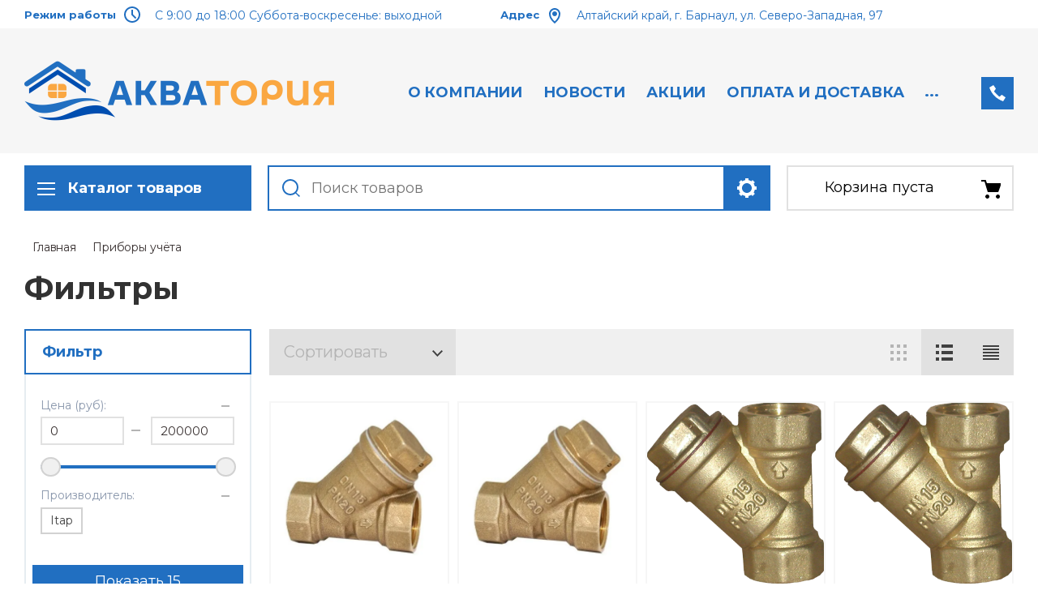

--- FILE ---
content_type: text/html; charset=utf-8
request_url: http://akvatoria22.ru/shop/folder/filtry
body_size: 29461
content:

	<!doctype html>
<html lang="ru">
<head>
<meta charset="utf-8">
<meta name="robots" content="all">

<title>Фильтры </title>
<meta name="description" content="Фильтры ">
<meta name="keywords" content="Фильтры ">
<meta name="SKYPE_TOOLBAR" content="SKYPE_TOOLBAR_PARSER_COMPATIBLE">
<meta name="viewport" content="width=device-width, initial-scale=1.0, maximum-scale=1.0, user-scalable=no">
<meta name="format-detection" content="telephone=no">
<meta http-equiv="x-rim-auto-match" content="none">

<link rel="stylesheet" href="/t/v156/images/css/slick-theme.scss.css">
<link rel="stylesheet" href="/g/libs/jquery-slick/1.8.0/slick.css">
<link rel="stylesheet" href="/g/libs/remodal/css/remodal.css">
<link rel="stylesheet" href="/g/libs/remodal/css/remodal-default-theme.css">
<link rel="stylesheet" href="/g/libs/jqueryui/datepicker-and-slider/css/jquery-ui.css">

<!-- Fonts -->
<link href="https://fonts.googleapis.com/css?family=Roboto+Condensed:300,400,700|Roboto:100,300,400,500,700,900&amp;subset=cyrillic,cyrillic-ext,latin-ext" rel="stylesheet">
<!-- Fonts -->

<script src="/g/libs/jquery/1.10.2/jquery.min.js"></script>
<script src="/g/libs/jqueryui/datepicker-and-slider/js/jquery-ui.min.js" charset="utf-8"></script>

	<link rel="stylesheet" href="/g/css/styles_articles_tpl.css">
<link rel='stylesheet' type='text/css' href='/shared/highslide-4.1.13/highslide.min.css'/>
<script type='text/javascript' src='/shared/highslide-4.1.13/highslide.packed.js'></script>
<script type='text/javascript'>
hs.graphicsDir = '/shared/highslide-4.1.13/graphics/';
hs.outlineType = null;
hs.showCredits = false;
hs.lang={cssDirection:'ltr',loadingText:'Загрузка...',loadingTitle:'Кликните чтобы отменить',focusTitle:'Нажмите чтобы перенести вперёд',fullExpandTitle:'Увеличить',fullExpandText:'Полноэкранный',previousText:'Предыдущий',previousTitle:'Назад (стрелка влево)',nextText:'Далее',nextTitle:'Далее (стрелка вправо)',moveTitle:'Передвинуть',moveText:'Передвинуть',closeText:'Закрыть',closeTitle:'Закрыть (Esc)',resizeTitle:'Восстановить размер',playText:'Слайд-шоу',playTitle:'Слайд-шоу (пробел)',pauseText:'Пауза',pauseTitle:'Приостановить слайд-шоу (пробел)',number:'Изображение %1/%2',restoreTitle:'Нажмите чтобы посмотреть картинку, используйте мышь для перетаскивания. Используйте клавиши вперёд и назад'};</script>

            <!-- 46b9544ffa2e5e73c3c971fe2ede35a5 -->
            <script src='/shared/s3/js/lang/ru.js'></script>
            <script src='/shared/s3/js/common.min.js'></script>
        <link rel='stylesheet' type='text/css' href='/shared/s3/css/calendar.css' /><link rel="icon" href="/favicon.png" type="image/png">
	<link rel="apple-touch-icon" href="/thumb/2/LWXycLAsrYVHUeczKuvz_w/r/favicon.png">
	<link rel="apple-touch-icon" sizes="57x57" href="/thumb/2/cSiQoKjZkTMIo0ziQoXd3Q/57c57/favicon.png">
	<link rel="apple-touch-icon" sizes="60x60" href="/thumb/2/ADHYAP_QOPaTX7kCwZk1yQ/60c60/favicon.png">
	<link rel="apple-touch-icon" sizes="72x72" href="/thumb/2/NUeGOwT7ccqi0vKCk5c7CQ/72c72/favicon.png">
	<link rel="apple-touch-icon" sizes="76x76" href="/thumb/2/hXphuvuCGMlCNmPwtBK8JQ/76c76/favicon.png">
	<link rel="apple-touch-icon" sizes="114x114" href="/thumb/2/eu_DCr8HaH-4Fl9Q5T1Yug/114c114/favicon.png">
	<link rel="apple-touch-icon" sizes="120x120" href="/thumb/2/3MmgBXK7FEpfGfzqoDIQig/120c120/favicon.png">
	<link rel="apple-touch-icon" sizes="144x144" href="/thumb/2/j9LDtrtN_JRbLahuwp6tEA/144c144/favicon.png">
	<link rel="apple-touch-icon" sizes="152x152" href="/thumb/2/hJpSN6oEQd3e9064W7B_Jg/152c152/favicon.png">
	<link rel="apple-touch-icon" sizes="180x180" href="/thumb/2/f_vyPxiafrQ-f6zkloMaLQ/180c180/favicon.png">
	
	<meta name="msapplication-TileImage" content="/thumb/2/bmMZwZpxmRExzY98ed18Wg/c/favicon.png">
	<meta name="msapplication-square70x70logo" content="/thumb/2/u4ZCgXlIt0M0m6gZuZtRyQ/70c70/favicon.png">
	<meta name="msapplication-square150x150logo" content="/thumb/2/foNNC3kvbPYBac4AKEENng/150c150/favicon.png">
	<meta name="msapplication-wide310x150logo" content="/thumb/2/4xXaTyEaqfQGm4mLgRUUfg/310c150/favicon.png">
	<meta name="msapplication-square310x310logo" content="/thumb/2/rmdEXcb0zBLSx3J7TTuAiw/310c310/favicon.png">

<!--s3_require-->
<link rel="stylesheet" href="/g/basestyle/1.0.1/user/user.css" type="text/css"/>
<link rel="stylesheet" href="/g/basestyle/1.0.1/user/user.green.css" type="text/css"/>
<script type="text/javascript" src="/g/basestyle/1.0.1/user/user.js" async></script>
<!--/s3_require-->

<link rel='stylesheet' type='text/css' href='/t/images/__csspatch/5/patch.css'/>
			
		
		
		
			<link rel="stylesheet" type="text/css" href="/g/shop2v2/default/css/theme.less.css">		
			<script type="text/javascript" src="/g/printme.js"></script>
		<script type="text/javascript" src="/g/shop2v2/default/js/tpl.js"></script>
		<script type="text/javascript" src="/g/shop2v2/default/js/baron.min.js"></script>
		
			<script type="text/javascript" src="/g/shop2v2/default/js/shop2.2.js"></script>
		
	<script type="text/javascript">shop2.init({"productRefs": [],"apiHash": {"getPromoProducts":"1fde60e65fe493906f802f08310bf117","getSearchMatches":"128768d8e9c57183ad29d5b356bbbd5d","getFolderCustomFields":"5401a209d4d7160c895240f44acd64ea","getProductListItem":"951b841a0eeb6fa205aef21c3bea8b50","cartAddItem":"8dbe24d4d2e9d901a88eae429e675823","cartRemoveItem":"117e9bfe7531f72b610ce84838792fa8","cartUpdate":"58e41daff30ebabaf6b5f9af2c6ebeac","cartRemoveCoupon":"5da2320aedd6fec00d1d384df49be2fc","cartAddCoupon":"7b04d7c67c28116a12d122ddf0af4b7d","deliveryCalc":"4bb2fb9021cbce1e1d85a660747cb1d4","printOrder":"6ea033fc862fd0f76a85e339baa2af6f","cancelOrder":"ba0f187172919f2475ba3430e5d06a40","cancelOrderNotify":"b84312c567d6e3b8f2b3b3c50e8baa4b","repeatOrder":"3afd7b87e64335a2f9509151b83eaf6a","paymentMethods":"5edc651d0647bc9eabf4b44771002c5c","compare":"7f7e6ac653e84a8c6f400a2ea0d81f3c"},"hash": null,"verId": 282181,"mode": "folder","step": "","uri": "/shop","IMAGES_DIR": "/d/","my": {"show_sections":true,"lazy_load_subpages":true,"search_range_max":200000,"show_flags_filter":false,"special_alias":"SPEC","new_alias":"NEW","gr_slider_enable_blackout":true},"shop2_cart_order_payments": 4,"cf_margin_price_enabled": 0,"maps_yandex_key":"","maps_google_key":""});shop2.filter._pre_params = "&s[folder_id]=238303301";</script>
<style type="text/css">.product-item-thumb {width: 450px;}.product-item-thumb .product-image, .product-item-simple .product-image {height: 450px;width: 450px;}.product-item-thumb .product-amount .amount-title {width: 354px;}.product-item-thumb .product-price {width: 400px;}.shop2-product .product-side-l {width: 200px;}.shop2-product .product-image {height: 190px;width: 200px;}.shop2-product .product-thumbnails li {width: 56px;height: 56px;}</style>

<!--<link rel="stylesheet" href="/t/v156/images/css/theme.scss.css">-->
<link rel="stylesheet" href="/t/v156/images/css/lightgallery.css">

<script src="/g/libs/jquery-formstyler/1.7.4/jquery.formstyler.min.js" charset="utf-8"></script>
<script src="/g/libs/lightgallery/v1.2.19/lightgallery.js"></script>
<script src="/g/libs/lightgallery/v1.2.19/lg-zoom.min.js"></script>
<script src="/g/templates/shop2/2.112.2/js/nouislider.min.js" charset="utf-8"></script>
<script src="/g/libs/jquery-match-height/0.7.2/jquery.matchHeight.min.js"></script>
<script src="/g/libs/jquery-responsive-tabs/1.5.1/jquery.responsivetabs.min.js"></script>
<script src="/g/templates/shop2/2.79.2/js/animit.js"></script>
<script src="/g/templates/shop2/2.79.2/js/waslide.js"></script>
<script src="/g/libs/flexmenu/1.4.2/flexmenu.min.modern.js"></script>
<script src="/g/libs/jquery-slick/1.8.0/slick.min.js"></script>
<script src="/g/libs/jquery-sly/1.6.1/sly.min.js"></script>
<script src="/g/templates/shop2/2.96.2/js/headroom.js" charset="utf-8"></script>
<script src="/g/libs/remodal/js/remodal.js" charset="utf-8"></script>
<script src="/g/libs/jquery-bgdsize/jquery.bgdsize.js" charset="utf-8"></script>


    <link rel="stylesheet" href="/g/templates/shop2/2.112.2/themes/theme14/theme.scss.css">

<link rel="stylesheet" href="/g/templates/shop2/2.112.2/css/corrections.css">

<script src="/g/s3/misc/form/shop-form/shop-form-minimal.js" charset="utf-8"></script>

<script src="/t/v156/images/js/main_local.js" charset="utf-8"></script>
 <link rel="stylesheet" href="/t/v156/images/css/local_styles.scss.css">

<link rel="stylesheet" href="/t/v156/images/site.addons.scss.css">

	</head>
<body>
	<div class="site-wrapper">
		<div class="burger-block">
    		<div class="burger-block__ico"></div>
		    <div class="burger-block__section">
		        
		        <a href="#rem-login" class="burger-block__cabinet">Вход в кабинет</a>

		        <div class="burger-block__folders">
		            <div class="burger-block__folders-title">Каталог товаров</div>
		            <div class="burger-block__folders-list">
		            	<ul class="popup-folders__list menu-default">
													         						         						         						         						    						         						              						              						                   <li class="firstlevel sublevel dontsplit"><a class="hasArrow" href="/shop/folder/gazovye-kotly-i-komplektuyushchie"><span>Газовые котлы и комплектующие</span></a>
						              						         						         						         						         						    						         						              						                   						                        <ul>
						                            <li class="parentItem"><a href="/shop/folder/gazovye-kotly-i-komplektuyushchie"><span>Газовые котлы и комплектующие</span></a></li>
						                    							              						              						                   <li class="sublevel dontsplit"><a class="hasArrow" href="/shop/folder/kotly-federica-bugatti"><span>Газовые котлы Federica Bugatti</span></a>
						              						         						         						         						         						    						         						              						                   						                        <ul>
						                            <li class="parentItem"><a href="/shop/folder/kotly-federica-bugatti"><span>Газовые котлы Federica Bugatti</span></a></li>
						                    							              						              						                   <li class=""><a href="/shop/folder/nastennye"><span>Настенные</span></a>
						              						         						         						         						         						    						         						              						                   						                        </li>
						                        						                   						              						              						                   <li class=""><a href="/shop/folder/kondensacionnye"><span>Конденсационные</span></a>
						              						         						         						         						         						    						         						              						                   						                        </li>
						                        						                             </ul></li>
						                        						                   						              						              						                   <li class="sublevel dontsplit"><a class="hasArrow" href="/shop/folder/214156506"><span>Газовые котлы BAXI</span></a>
						              						         						         						         						         						    						         						              						                   						                        <ul>
						                            <li class="parentItem"><a href="/shop/folder/214156506"><span>Газовые котлы BAXI</span></a></li>
						                    							              						              						                   <li class="sublevel dontsplit"><a class="hasArrow" href="/shop/folder/nastennye-1"><span>Настенные</span></a>
						              						         						         						         						         						    						         						              						                   						                        <ul>
						                            <li class="parentItem"><a href="/shop/folder/nastennye-1"><span>Настенные</span></a></li>
						                    							              						              						                   <li class=""><a href="/shop/folder/214159906"><span>Eco Life</span></a>
						              						         						         						         						         						    						         						              						                   						                        </li>
						                        						                   						              						              						                   <li class=""><a href="/shop/folder/214159706"><span>ECO Nova</span></a>
						              						         						         						         						         						    						         						              						                   						                        </li>
						                        						                   						              						              						                   <li class=""><a href="/shop/folder/214158906"><span>NUVOLA-3 Comfort</span></a>
						              						         						         						         						         						    						         						              						                   						                        </li>
						                        						                   						              						              						                   <li class=""><a href="/shop/folder/214158706"><span>NUVOLA Duo-tec+</span></a>
						              						         						         						         						         						    						         						              						                   						                        </li>
						                        						                   						              						              						                   <li class=""><a href="/shop/folder/214158506"><span>LUNA-3 Сomfort COMBI</span></a>
						              						         						         						         						         						    						         						              						                   						                        </li>
						                        						                   						              						              						                   <li class=""><a href="/shop/folder/214158306"><span>LUNA Platinum+</span></a>
						              						         						         						         						         						    						         						              						                   						                        </li>
						                        						                   						              						              						                   <li class=""><a href="/shop/folder/214158106"><span>LUNA Duo-tec E</span></a>
						              						         						         						         						         						    						         						              						                   						                        </li>
						                        						                   						              						              						                   <li class=""><a href="/shop/folder/214157906"><span>LUNA Duo-tec MP</span></a>
						              						         						         						         						         						    						         						              						                   						                        </li>
						                        						                   						              						              						                   <li class=""><a href="/shop/folder/214157706"><span>Luna 3 Comfort</span></a>
						              						         						         						         						         						    						         						              						                   						                        </li>
						                        						                   						              						              						                   <li class=""><a href="/shop/folder/214157506"><span>Luna 3</span></a>
						              						         						         						         						         						    						         						              						                   						                        </li>
						                        						                   						              						              						                   <li class=""><a href="/shop/folder/214157306"><span>Eco-4S</span></a>
						              						         						         						         						         						    						         						              						                   						                        </li>
						                        						                   						              						              						                   <li class=""><a href="/shop/folder/214157106"><span>Eco Home\ Eco Classic</span></a>
						              						         						         						         						         						    						         						              						                   						                        </li>
						                        						                   						              						              						                   <li class=""><a href="/shop/folder/214156906"><span>Eco Four</span></a>
						              						         						         						         						         						    						         						              						                   						                        </li>
						                        						                   						              						              						                   <li class=""><a href="/shop/folder/214156706"><span>Duo-tec Compact</span></a>
						              						         						         						         						         						    						         						              						                   						                        </li>
						                        						                             </ul></li>
						                        						                   						              						              						                   <li class="sublevel dontsplit"><a class="hasArrow" href="/shop/folder/napolnye-1"><span>Напольные</span></a>
						              						         						         						         						         						    						         						              						                   						                        <ul>
						                            <li class="parentItem"><a href="/shop/folder/napolnye-1"><span>Напольные</span></a></li>
						                    							              						              						                   <li class=""><a href="/shop/folder/214159306"><span>SLIM</span></a>
						              						         						         						         						         						    						         						              						                   						                        </li>
						                        						                   						              						              						                   <li class=""><a href="/shop/folder/214159106"><span>POWER HT</span></a>
						              						         						         						         						         						    						         						              						                   						                        </li>
						                        						                             </ul></li>
						                        						                             </ul></li>
						                        						                   						              						              						                   <li class="sublevel dontsplit"><a class="hasArrow" href="/shop/folder/81030803"><span>Запчасти к газовым котлам</span></a>
						              						         						         						         						         						    						         						              						                   						                        <ul>
						                            <li class="parentItem"><a href="/shop/folder/81030803"><span>Запчасти к газовым котлам</span></a></li>
						                    							              						              						                   <li class=""><a href="/shop/folder/81031003"><span>Запчасти к котлам Baxi</span></a>
						              						         						         						         						         						    						         						              						                   						                        </li>
						                        						                   						              						              						                   <li class=""><a href="/shop/folder/82500203"><span>Запчасти к котлам Proterm</span></a>
						              						         						         						         						         						    						         						              						                   						                        </li>
						                        						                   						              						              						                   <li class=""><a href="/shop/folder/173150803"><span>Запчасти к котлам Immergas</span></a>
						              						         						         						         						         						    						         						              						                   						                        </li>
						                        						                   						              						              						                   <li class=""><a href="/shop/folder/468158103"><span>Запчасти к котлам Ariston</span></a>
						              						         						         						         						         						    						         						              						                   						                        </li>
						                        						                   						              						              						                   <li class=""><a href="/shop/folder/zapchasti-k-kotlam-federica-bugatti"><span>Запчасти к котлам Federica Bugatti</span></a>
						              						         						         						         						         						    						         						              						                   						                        </li>
						                        						                             </ul></li>
						                        						                   						              						              						                   <li class="sublevel dontsplit"><a class="hasArrow" href="/shop/folder/23573203"><span>Комплектующие к газовым котлам</span></a>
						              						         						         						         						         						    						         						              						                   						                        <ul>
						                            <li class="parentItem"><a href="/shop/folder/23573203"><span>Комплектующие к газовым котлам</span></a></li>
						                    							              						              						                   <li class=""><a href="/shop/folder/dymohody-k-baxi"><span>Дымоходы к газовым котлам</span></a>
						              						         						         						         						         						    						         						              						                   						                        </li>
						                        						                   						              						              						                   <li class=""><a href="/shop/folder/stabilizatory-napryazheniya"><span>Стабилизаторы напряжения</span></a>
						              						         						         						         						         						    						         						              						                   						                        </li>
						                        						                   						              						              						                   <li class=""><a href="/shop/folder/termostaty"><span>Термостаты</span></a>
						              						         						         						         						         						    						         						              						                   						                        </li>
						                        						                   						              						              						                   <li class=""><a href="/shop/folder/aksessuary-dlya-kotlov"><span>Аксессуары для котлов</span></a>
						              						         						         						         						         						    						         						              						                   						                        </li>
						                        						                   						              						              						                   <li class=""><a href="/shop/folder/gazovye-podvodki-krany-dielektricheskie-vstavki-sakzy"><span>Газовые подводки, краны, диэлектрические вставки, САКЗы</span></a>
						              						         						         						         						         						    						         						              						                   						                        </li>
						                        						                             </ul></li>
						                        						                   						              						              						                   <li class=""><a href="/shop/folder/gazovye-kotly-fed"><span>Газовые котлы FED</span></a>
						              						         						         						         						         						    						         						              						                   						                        </li>
						                        						                             </ul></li>
						                        						                   						              						              						                   <li class="firstlevel sublevel dontsplit"><a class="hasArrow" href="/shop/folder/22719403"><span>Водонагреватели</span></a>
						              						         						         						         						         						    						         						              						                   						                        <ul>
						                            <li class="parentItem"><a href="/shop/folder/22719403"><span>Водонагреватели</span></a></li>
						                    							              						              						                   <li class=""><a href="/shop/folder/45674603"><span>THERMEX</span></a>
						              						         						         						         						         						    						         						              						                   						                        </li>
						                        						                   						              						              						                   <li class=""><a href="/shop/folder/baxi"><span>BAXI</span></a>
						              						         						         						         						         						    						         						              						                   						                        </li>
						                        						                   						              						              						                   <li class=""><a href="/shop/folder/hajdu"><span>HAJDU</span></a>
						              						         						         						         						         						    						         						              						                   						                        </li>
						                        						                   						              						              						                   <li class="sublevel dontsplit"><a class="hasArrow" href="/shop/folder/federica-bugatti"><span>FEDERICA BUGATTI</span></a>
						              						         						         						         						         						    						         						              						                   						                        <ul>
						                            <li class="parentItem"><a href="/shop/folder/federica-bugatti"><span>FEDERICA BUGATTI</span></a></li>
						                    							              						              						                   <li class=""><a href="/shop/folder/bojler-bak-v-bake"><span>Бойлер косвенного нагрева &quot;бак в баке&quot;</span></a>
						              						         						         						         						         						    						         						              						                   						                        </li>
						                        						                   						              						              						                   <li class=""><a href="/shop/folder/bojler-kosvennogo-nagreva-tradicionnyj"><span>Бойлер косвенного нагрева традиционный</span></a>
						              						         						         						         						         						    						         						              						                   						                        </li>
						                        						                   						              						              						                   <li class=""><a href="/shop/folder/388226713"><span>Газовые водонагреватели</span></a>
						              						         						         						         						         						    						         						              						                   						                        </li>
						                        						                             </ul></li>
						                        						                             </ul></li>
						                        						                   						              						              						                   <li class="firstlevel"><a href="/shop/folder/teploventilyatory"><span>Тепловентиляторы</span></a>
						              						         						         						         						         						    						         						              						                   						                        </li>
						                        						                   						              						              						                   <li class="firstlevel sublevel dontsplit"><a class="hasArrow" href="/shop/folder/polipropilenovye-truby-i-fitingi"><span>Полипропиленовые трубы и фитинги</span></a>
						              						         						         						         						         						    						         						              						                   						                        <ul>
						                            <li class="parentItem"><a href="/shop/folder/polipropilenovye-truby-i-fitingi"><span>Полипропиленовые трубы и фитинги</span></a></li>
						                    							              						              						                   <li class="sublevel dontsplit"><a class="hasArrow" href="/shop/folder/448058401"><span>Полипропиленовые трубы и фитинги Berke</span></a>
						              						         						         						         						         						    						         						              						                   						                        </li>
						                        						                   						              						              						                   <li class="sublevel dontsplit"><a class="hasArrow" href="/shop/folder/16674403"><span>Полипропиленовые трубы и фитинги Blue Ocean</span></a>
						              						         						         						         						         						    						         						              						                   						                        </li>
						                        						                             </ul></li>
						                        						                   						              						              						                   <li class="firstlevel sublevel dontsplit"><a class="hasArrow" href="/shop/folder/16674603"><span>Запорная и регулировочная арматура</span></a>
						              						         						         						         						         						    						         						              						                   						                        <ul>
						                            <li class="parentItem"><a href="/shop/folder/16674603"><span>Запорная и регулировочная арматура</span></a></li>
						                    							              						              						                   <li class=""><a href="/shop/folder/46359203"><span>Запорные краны</span></a>
						              						         						         						         						         						    						         						              						                   						                        </li>
						                        						                   						              						              						                   <li class=""><a href="/shop/folder/46359603"><span>Регулировочные и термостатические краны</span></a>
						              						         						         						         						         						    						         						              						                   						                        </li>
						                        						                   						              						              						                   <li class=""><a href="/shop/folder/46379203"><span>Краны для металлопластиковых труб</span></a>
						              						         						         						         						         						    						         						              						                   						                        </li>
						                        						                   						              						              						                   <li class=""><a href="/shop/folder/krany-gazovye"><span>Краны газовые</span></a>
						              						         						         						         						         						    						         						              						                   						                        </li>
						                        						                   						              						              						                   <li class=""><a href="/shop/folder/krany-dlya-bytovyh-priborov"><span>Краны для бытовых приборов</span></a>
						              						         						         						         						         						    						         						              						                   						                        </li>
						                        						                   						              						              						                   <li class=""><a href="/shop/folder/krany-raspredelitelnye-trehhodovye"><span>Краны распределительные трехходовые</span></a>
						              						         						         						         						         						    						         						              						                   						                        </li>
						                        						                             </ul></li>
						                        						                   						              						              						                   <li class="firstlevel sublevel dontsplit"><a class="hasArrow" href="/shop/folder/16678003"><span>Насосное оборудование</span></a>
						              						         						         						         						         						    						         						              						                   						                        <ul>
						                            <li class="parentItem"><a href="/shop/folder/16678003"><span>Насосное оборудование</span></a></li>
						                    							              						              						                   <li class="sublevel dontsplit"><a class="hasArrow" href="/shop/folder/grundfos"><span>Насосы GRUNDFOS</span></a>
						              						         						         						         						         						    						         						              						                   						                        <ul>
						                            <li class="parentItem"><a href="/shop/folder/grundfos"><span>Насосы GRUNDFOS</span></a></li>
						                    							              						              						                   <li class=""><a href="/shop/folder/24284603"><span>Регулируемые циркуляционные насосы</span></a>
						              						         						         						         						         						    						         						              						                   						                        </li>
						                        						                   						              						              						                   <li class=""><a href="/shop/folder/nasosnye-ustanovki-vodosnabzheniya"><span>Насосные установки водоснабжения</span></a>
						              						         						         						         						         						    						         						              						                   						                        </li>
						                        						                   						              						              						                   <li class=""><a href="/shop/folder/24285803"><span>Насосные установки SOLOLIFT</span></a>
						              						         						         						         						         						    						         						              						                   						                        </li>
						                        						                   						              						              						                   <li class=""><a href="/shop/folder/24285003"><span>Циркуляционные насосы UPS, Solar, UP</span></a>
						              						         						         						         						         						    						         						              						                   						                        </li>
						                        						                             </ul></li>
						                        						                   						              						              						                   <li class="sublevel dontsplit"><a class="hasArrow" href="/shop/folder/nasosy-prochie-proizvoditeli"><span>Насосы PUMPMAN</span></a>
						              						         						         						         						         						    						         						              						                   						                        <ul>
						                            <li class="parentItem"><a href="/shop/folder/nasosy-prochie-proizvoditeli"><span>Насосы PUMPMAN</span></a></li>
						                    							              						              						                   <li class=""><a href="/shop/folder/cirkulyacionnye-nasosy"><span>Циркуляционные насосы</span></a>
						              						         						         						         						         						    						         						              						                   						                        </li>
						                        						                   						              						              						                   <li class=""><a href="/shop/folder/sanitarnye-nasosnye-stancii"><span>Насосные станции</span></a>
						              						         						         						         						         						    						         						              						                   						                        </li>
						                        						                   						              						              						                   <li class=""><a href="/shop/folder/nasosy-dlya-gvs"><span>Насосы для ГВС</span></a>
						              						         						         						         						         						    						         						              						                   						                        </li>
						                        						                             </ul></li>
						                        						                   						              						              						                   <li class=""><a href="/shop/folder/nasosy-tim"><span>Насосы TIM</span></a>
						              						         						         						         						         						    						         						              						                   						                        </li>
						                        						                             </ul></li>
						                        						                   						              						              						                   <li class="firstlevel sublevel dontsplit"><a class="hasArrow" href="/shop/folder/16677203"><span>Радиаторы, конвекторы и комплектующие</span></a>
						              						         						         						         						         						    						         						              						                   						                        <ul>
						                            <li class="parentItem"><a href="/shop/folder/16677203"><span>Радиаторы, конвекторы и комплектующие</span></a></li>
						                    							              						              						                   <li class="sublevel dontsplit"><a class="hasArrow" href="/shop/folder/71232403"><span>Встраиваемые конвекторы GEKON</span></a>
						              						         						         						         						         						    						         						              						                   						                        <ul>
						                            <li class="parentItem"><a href="/shop/folder/71232403"><span>Встраиваемые конвекторы GEKON</span></a></li>
						                    							              						              						                   <li class=""><a href="/shop/folder/71340403"><span>Встраиваемые конвекторы GEKON ECO без вентилятора</span></a>
						              						         						         						         						         						    						         						              						                   						                        </li>
						                        						                   						              						              						                   <li class=""><a href="/shop/folder/71340803"><span>Встраиваемые конвекторы GEKON VENT с вентилятором</span></a>
						              						         						         						         						         						    						         						              						                   						                        </li>
						                        						                             </ul></li>
						                        						                   						              						              						                   <li class="sublevel dontsplit"><a class="hasArrow" href="/shop/folder/alyuminievye-radiatory"><span>Алюминиевые радиаторы</span></a>
						              						         						         						         						         						    						         						              						                   						                        <ul>
						                            <li class="parentItem"><a href="/shop/folder/alyuminievye-radiatory"><span>Алюминиевые радиаторы</span></a></li>
						                    							              						              						                   <li class=""><a href="/shop/folder/radiatory-global-vox"><span>Радиаторы Global VOX</span></a>
						              						         						         						         						         						    						         						              						                   						                        </li>
						                        						                   						              						              						                   <li class=""><a href="/shop/folder/radiatory-germanium-neo"><span>Радиаторы Germanium NEO</span></a>
						              						         						         						         						         						    						         						              						                   						                        </li>
						                        						                             </ul></li>
						                        						                   						              						              						                   <li class=""><a href="/shop/folder/bimetallicheskie-radiatory"><span>Биметаллические радиаторы</span></a>
						              						         						         						         						         						    						         						              						                   						                        </li>
						                        						                   						              						              						                   <li class=""><a href="/shop/folder/komplektuyushchie-dlya-radiatorov"><span>Комплектующие для радиаторов</span></a>
						              						         						         						         						         						    						         						              						                   						                        </li>
						                        						                   						              						              						                   <li class="sublevel dontsplit"><a class="hasArrow" href="/shop/folder/stalnye-trubchatye-radiatory"><span>Стальные трубчатые радиаторы</span></a>
						              						         						         						         						         						    						         						              						                   						                        <ul>
						                            <li class="parentItem"><a href="/shop/folder/stalnye-trubchatye-radiatory"><span>Стальные трубчатые радиаторы</span></a></li>
						                    							              						              						                   <li class="sublevel dontsplit"><a class="hasArrow" href="/shop/folder/trubchatye-radiatory-otopleniya-garmoniya"><span>Трубчатые радиаторы отопления Гармония</span></a>
						              						         						         						         						         						    						         						              						                   						                        <ul>
						                            <li class="parentItem"><a href="/shop/folder/trubchatye-radiatory-otopleniya-garmoniya"><span>Трубчатые радиаторы отопления Гармония</span></a></li>
						                    							              						              						                   <li class=""><a href="/shop/folder/garmoniya"><span>Гармония</span></a>
						              						         						         						         						         						    						         						              						                   						                        </li>
						                        						                   						              						              						                   <li class=""><a href="/shop/folder/garmoniya-a40"><span>Гармония А40</span></a>
						              						         						         						         						         						    						         						              						                   						                        </li>
						                        						                   						              						              						                   <li class=""><a href="/shop/folder/garmoniya-s40"><span>Гармония С40</span></a>
						              						         						         						         						         						    						         						              						                   						                        </li>
						                        						                             </ul></li>
						                        						                   						              						              						                   <li class=""><a href="/shop/folder/radiatory-rs-rsk"><span>Радиаторы РС, РСК</span></a>
						              						         						         						         						         						    						         						              						                   						                        </li>
						                        						                   						              						              						                   <li class=""><a href="/shop/folder/radiatory-skamejka-zavalinka"><span>Радиаторы скамейка Завалинка</span></a>
						              						         						         						         						         						    						         						              						                   						                        </li>
						                        						                   						              						              						                   <li class=""><a href="/shop/folder/vysokie-radiatory-otopleniya"><span>Высокие радиаторы отопления</span></a>
						              						         						         						         						         						    						         						              						                   						                        </li>
						                        						                   						              						              						                   <li class=""><a href="/shop/folder/radiatory-solo"><span>Радиаторы Соло</span></a>
						              						         						         						         						         						    						         						              						                   						                        </li>
						                        						                   						              						              						                   <li class=""><a href="/shop/folder/radiator-paralleli"><span>Радиатор Параллели</span></a>
						              						         						         						         						         						    						         						              						                   						                        </li>
						                        						                             </ul></li>
						                        						                             </ul></li>
						                        						                   						              						              						                   <li class="firstlevel sublevel dontsplit"><a class="hasArrow" href="/shop/folder/26029403"><span>Расширительные баки</span></a>
						              						         						         						         						         						    						         						              						                   						                        <ul>
						                            <li class="parentItem"><a href="/shop/folder/26029403"><span>Расширительные баки</span></a></li>
						                    							              						              						                   <li class=""><a href="/shop/folder/baki-rasshiritelnye-reflex"><span>Баки расширительные Reflex</span></a>
						              						         						         						         						         						    						         						              						                   						                        </li>
						                        						                   						              						              						                   <li class=""><a href="/shop/folder/baki-rasshiritelnye-gekon"><span>Баки расширительные Gekon</span></a>
						              						         						         						         						         						    						         						              						                   						                        </li>
						                        						                   						              						              						                   <li class=""><a href="/shop/folder/komplektuyushchie-k-rasshiritelnym-bakam"><span>Комплектующие к расширительным бакам</span></a>
						              						         						         						         						         						    						         						              						                   						                        </li>
						                        						                             </ul></li>
						                        						                   						              						              						                   <li class="firstlevel sublevel dontsplit"><a class="hasArrow" href="/shop/folder/21017403"><span>Коллекторы и гидрострелки</span></a>
						              						         						         						         						         						    						         						              						                   						                        <ul>
						                            <li class="parentItem"><a href="/shop/folder/21017403"><span>Коллекторы и гидрострелки</span></a></li>
						                    							              						              						                   <li class="sublevel dontsplit"><a class="hasArrow" href="/shop/folder/71401003"><span>Шкафы коллекторные</span></a>
						              						         						         						         						         						    						         						              						                   						                        <ul>
						                            <li class="parentItem"><a href="/shop/folder/71401003"><span>Шкафы коллекторные</span></a></li>
						                    							              						              						                   <li class=""><a href="/shop/folder/71402003"><span>Шкаф коллекторный встраиваемый</span></a>
						              						         						         						         						         						    						         						              						                   						                        </li>
						                        						                   						              						              						                   <li class=""><a href="/shop/folder/71402603"><span>Шкаф коллекторный наружный</span></a>
						              						         						         						         						         						    						         						              						                   						                        </li>
						                        						                             </ul></li>
						                        						                   						              						              						                   <li class=""><a href="/shop/folder/51890403"><span>Коллекторы и гидрострелки стальные</span></a>
						              						         						         						         						         						    						         						              						                   						                        </li>
						                        						                   						              						              						                   <li class=""><a href="/shop/folder/kollektory-raspredelitelnye"><span>Коллекторы распределительные</span></a>
						              						         						         						         						         						    						         						              						                   						                        </li>
						                        						                   						              						              						                   <li class=""><a href="/shop/folder/kollektornye-gruppy"><span>Коллекторные группы</span></a>
						              						         						         						         						         						    						         						              						                   						                        </li>
						                        						                   						              						              						                   <li class=""><a href="/shop/folder/uzly-smesitelnye"><span>Насосно-смесительные узлы</span></a>
						              						         						         						         						         						    						         						              						                   						                        </li>
						                        						                             </ul></li>
						                        						                   						              						              						                   <li class="firstlevel"><a href="/shop/folder/sshityj-polietilen"><span>Комплектующие для теплого пола</span></a>
						              						         						         						         						         						    						         						              						                   						                        </li>
						                        						                   						              						              						                   <li class="firstlevel sublevel dontsplit"><a class="hasArrow" href="/shop/folder/16677003"><span>Пластиковая канализация</span></a>
						              						         						         						         						         						    						         						              						                   						                        <ul>
						                            <li class="parentItem"><a href="/shop/folder/16677003"><span>Пластиковая канализация</span></a></li>
						                    							              						              						                   <li class=""><a href="/shop/folder/24256203"><span>ТРУБЫ</span></a>
						              						         						         						         						         						    						         						              						                   						                        </li>
						                        						                   						              						              						                   <li class=""><a href="/shop/folder/24256403"><span>ПЛАСТИКОВЫЕ ФИТИНГИ</span></a>
						              						         						         						         						         						    						         						              						                   						                        </li>
						                        						                   						              						              						                   <li class=""><a href="/shop/folder/24256603"><span>НАРУЖНАЯ КАНАЛИЗАЦИЯ</span></a>
						              						         						         						         						         						    						         						              						                   						                        </li>
						                        						                   						              						              						                   <li class=""><a href="/shop/folder/trapy"><span>ТРАПЫ</span></a>
						              						         						         						         						         						    						         						              						                   						                        </li>
						                        						                             </ul></li>
						                        						                   						              						              						                   <li class="firstlevel"><a href="/shop/folder/sistemy-zashchity-ot-protechek"><span>Системы защиты от протечек</span></a>
						              						         						         						         						         						    						         						              						                   						                        </li>
						                        						                   						              						              						                   <li class="firstlevel sublevel dontsplit"><a class="hasArrow" href="/shop/folder/16677403"><span>Смесители</span></a>
						              						         						         						         						         						    						         						              						                   						                        <ul>
						                            <li class="parentItem"><a href="/shop/folder/16677403"><span>Смесители</span></a></li>
						                    							              						              						                   <li class=""><a href="/shop/folder/32282603"><span>Смесители для раковины</span></a>
						              						         						         						         						         						    						         						              						                   						                        </li>
						                        						                   						              						              						                   <li class=""><a href="/shop/folder/32282803"><span>Смесители для кухни</span></a>
						              						         						         						         						         						    						         						              						                   						                        </li>
						                        						                   						              						              						                   <li class=""><a href="/shop/folder/32283003"><span>Смесители для ванны</span></a>
						              						         						         						         						         						    						         						              						                   						                        </li>
						                        						                   						              						              						                   <li class=""><a href="/shop/folder/32283203"><span>Смесители спец. назначения</span></a>
						              						         						         						         						         						    						         						              						                   						                        </li>
						                        						                   						              						              						                   <li class=""><a href="/shop/folder/32284403"><span>Комплектующие для смесителей</span></a>
						              						         						         						         						         						    						         						              						                   						                        </li>
						                        						                   						              						              						                   <li class="sublevel dontsplit"><a class="hasArrow" href="/shop/folder/467152903"><span>Душевые системы</span></a>
						              						         						         						         						         						    						         						              						                   						                        </li>
						                        						                   						              						              						                   <li class=""><a href="/shop/folder/gigienicheskij-dush"><span>Гигиенический душ</span></a>
						              						         						         						         						         						    						         						              						                   						                        </li>
						                        						                             </ul></li>
						                        						                   						              						              						                   <li class="firstlevel sublevel dontsplit"><a class="hasArrow" href="/shop/folder/16677603"><span>Санфаянс</span></a>
						              						         						         						         						         						    						         						              						                   						                        <ul>
						                            <li class="parentItem"><a href="/shop/folder/16677603"><span>Санфаянс</span></a></li>
						                    							              						              						                   <li class="sublevel dontsplit"><a class="hasArrow" href="/shop/folder/34574403"><span>Унитазы</span></a>
						              						         						         						         						         						    						         						              						                   						                        </li>
						                        						                   						              						              						                   <li class=""><a href="/shop/folder/34774403"><span>Поддоны</span></a>
						              						         						         						         						         						    						         						              						                   						                        </li>
						                        						                   						              						              						                   <li class=""><a href="/shop/folder/38225403"><span>Комплектующие</span></a>
						              						         						         						         						         						    						         						              						                   						                        </li>
						                        						                             </ul></li>
						                        						                   						              						              						                   <li class="firstlevel sublevel dontsplit"><a class="hasArrow" href="/shop/folder/16677803"><span>Полотенцесушители и комплектующие</span></a>
						              						         						         						         						         						    						         						              						                   						                        <ul>
						                            <li class="parentItem"><a href="/shop/folder/16677803"><span>Полотенцесушители и комплектующие</span></a></li>
						                    							              						              						                   <li class=""><a href="/shop/folder/komplektuyushchie-dlya-polotencesushitelya"><span>Комплектующие для полотенцесушителей</span></a>
						              						         						         						         						         						    						         						              						                   						                        </li>
						                        						                   						              						              						                   <li class=""><a href="/shop/folder/polotencesushiteli"><span>Полотенцесушители</span></a>
						              						         						         						         						         						    						         						              						                   						                        </li>
						                        						                             </ul></li>
						                        						                   						              						              						                   <li class="firstlevel sublevel dontsplit"><a class="hasArrow" href="/shop/folder/16678603"><span>Теплоизоляция</span></a>
						              						         						         						         						         						    						         						              						                   						                        <ul>
						                            <li class="parentItem"><a href="/shop/folder/16678603"><span>Теплоизоляция</span></a></li>
						                    							              						              						                   <li class=""><a href="/shop/folder/49390003"><span>Теплоизоляция из пенополиуретана</span></a>
						              						         						         						         						         						    						         						              						                   						                        </li>
						                        						                   						              						              						                   <li class=""><a href="/shop/folder/49390203"><span>Теплоизоляция из пенополистирола</span></a>
						              						         						         						         						         						    						         						              						                   						                        </li>
						                        						                   						              						              						                   <li class=""><a href="/shop/folder/49391403"><span>Теплоизоляция рулонная</span></a>
						              						         						         						         						         						    						         						              						                   						                        </li>
						                        						                   						              						              						                   <li class=""><a href="/shop/folder/49391603"><span>Трубная изоляция</span></a>
						              						         						         						         						         						    						         						              						                   						                        </li>
						                        						                             </ul></li>
						                        						                   						              						              						                   <li class="firstlevel"><a href="/shop/folder/17885403"><span>Расходные материалы для монтажа</span></a>
						              						         						         						         						         						    						         						              						                   						                        </li>
						                        						                   						              						              						                   <li class="firstlevel sublevel dontsplit"><a class="hasArrow" href="/shop/folder/18497403"><span>Обвязка и сифоны</span></a>
						              						         						         						         						         						    						         						              						                   						                        <ul>
						                            <li class="parentItem"><a href="/shop/folder/18497403"><span>Обвязка и сифоны</span></a></li>
						                    							              						              						                   <li class=""><a href="/shop/folder/32764003"><span>Для раковины</span></a>
						              						         						         						         						         						    						         						              						                   						                        </li>
						                        						                   						              						              						                   <li class=""><a href="/shop/folder/32764203"><span>Для мойки</span></a>
						              						         						         						         						         						    						         						              						                   						                        </li>
						                        						                   						              						              						                   <li class=""><a href="/shop/folder/32764403"><span>Для унитаза</span></a>
						              						         						         						         						         						    						         						              						                   						                        </li>
						                        						                   						              						              						                   <li class=""><a href="/shop/folder/32764603"><span>Для ванны и душевого поддона</span></a>
						              						         						         						         						         						    						         						              						                   						                        </li>
						                        						                   						              						              						                   <li class=""><a href="/shop/folder/32765603"><span>Комплектующие</span></a>
						              						         						         						         						         						    						         						              						                   						                        </li>
						                        						                             </ul></li>
						                        						                   						              						              						                   <li class="firstlevel"><a href="/shop/folder/20951203"><span>Стальные и чугунные фитинги</span></a>
						              						         						         						         						         						    						         						              						                   						                        </li>
						                        						                   						              						              						                   <li class="firstlevel"><a href="/shop/folder/21487803"><span>Никелированные переходники</span></a>
						              						         						         						         						         						    						         						              						                   						                        </li>
						                        						                   						              						              						                   <li class="firstlevel sublevel dontsplit"><a class="hasArrow" href="/shop/folder/22310803"><span>Шланги и подводка</span></a>
						              						         						         						         						         						    						         						              						                   						                        <ul>
						                            <li class="parentItem"><a href="/shop/folder/22310803"><span>Шланги и подводка</span></a></li>
						                    							              						              						                   <li class=""><a href="/shop/folder/podvodki-dlya-gaza"><span>Подводки для газа</span></a>
						              						         						         						         						         						    						         						              						                   						                        </li>
						                        						                   						              						              						                   <li class=""><a href="/shop/folder/podvodki-shlangi-dlya-vody"><span>Подводки (шланги) для воды</span></a>
						              						         						         						         						         						    						         						              						                   						                        </li>
						                        						                             </ul></li>
						                        						                   						              						              						                   <li class="firstlevel sublevel dontsplit"><a class="hasArrow" href="/shop/folder/22538803"><span>Приборы учёта</span></a>
						              						         						         						         						         						    						         						              						                   						                        <ul>
						                            <li class="parentItem"><a href="/shop/folder/22538803"><span>Приборы учёта</span></a></li>
						                    							              						              						                   <li class=""><a href="/shop/folder/pribory-ucheta-vody"><span>Приборы учета воды</span></a>
						              						         						         						         						         						    						         						              						                   						                        </li>
						                        						                   						              						              						                   <li class=""><a href="/shop/folder/pribory-ucheta-gaza"><span>Приборы учета газа</span></a>
						              						         						         						         						         						    						         						              						                   						                        </li>
						                        						                   						              						              						                   <li class=""><a href="/shop/folder/filtry"><span>Фильтры</span></a>
						              						         						         						         						         						    						         						              						                   						                        </li>
						                        						                             </ul></li>
						                        						                   						              						              						                   <li class="firstlevel sublevel dontsplit"><a class="hasArrow" href="/shop/folder/26200203"><span>Крепёж</span></a>
						              						         						         						         						         						    						         						              						                   						                        <ul>
						                            <li class="parentItem"><a href="/shop/folder/26200203"><span>Крепёж</span></a></li>
						                    							              						              						                   <li class=""><a href="/shop/folder/samorezy"><span>Саморезы</span></a>
						              						         						         						         						         						    						         						              						                   						                        </li>
						                        						                             </ul></li>
						                        						                   						              						              						                   <li class="firstlevel sublevel dontsplit"><a class="hasArrow" href="/shop/folder/29342803"><span>Контрольно измерительные приборы, фильтры</span></a>
						              						         						         						         						         						    						         						              						                   						                        <ul>
						                            <li class="parentItem"><a href="/shop/folder/29342803"><span>Контрольно измерительные приборы, фильтры</span></a></li>
						                    							              						              						                   <li class=""><a href="/shop/folder/termometry-i-mnometry"><span>Термометры и манометры</span></a>
						              						         						         						         						         						    						         						              						                   						                        </li>
						                        						                   						              						              						                   <li class=""><a href="/shop/folder/obratnye-klapana"><span>Обратные клапана</span></a>
						              						         						         						         						         						    						         						              						                   						                        </li>
						                        						                   						              						              						                   <li class=""><a href="/shop/folder/klapany-predohranitelnye"><span>Клапаны предохранительные</span></a>
						              						         						         						         						         						    						         						              						                   						                        </li>
						                        						                   						              						              						                   <li class=""><a href="/shop/folder/gruppy-bezopasnosti"><span>Группы безопасности</span></a>
						              						         						         						         						         						    						         						              						                   						                        </li>
						                        						                             </ul></li>
						                        						                   						              						              						                   <li class="firstlevel"><a href="/shop/folder/66411203"><span>Прокладки/Манжеты</span></a>
						              						         						         						         						         						    						         						              						                   						                        </li>
						                        						                   						              						              						                   <li class="firstlevel"><a href="/shop/folder/66411003"><span>Инструменты</span></a>
						              						         						         						         						         						    						         						              						                   						                        </li>
						                        						                   						              						              						                   <li class="firstlevel"><a href="/shop/folder/sshityj-polietilen-1"><span>Сшитый полиэтилен</span></a>
						              						         						         						         						         						    						    						    </li>
						</ul>
		            </div>
		        </div>

		        <div class="burger-block__navigation">

		        </div>

		    </div>

			
		</div>


		<div class="cabinet-block">
		    
			    <div class="cabinet-block__section">
			        
			        <div class="cabinet-block__back ">Назад</div>

			        <div class="cabinet-block__body">
			            <!-- Cabinet -->
			        </div>

			    </div>

		</div>
		<div class="search search-mob">
			<div class="search__mobile">
				
			</div>
		</div>


		<header role="banner" class="site-header">
			<div class="site-header__wrap">
				<div class="site-header__inner">
					<div class="site-header__top_line central">
												<div class="site-header__top_line_right">
															<div class="time_work">
									<div class="time_work__wrap">
										<div class="time_work__title">Режим работы</div>
										<div class="time_work__numbers">C 9:00 до 18:00 Суббота-воскресенье: выходной</div>
									</div>	
								</div>
																						<div class="address">
									<div class="address__wrap">
										<div class="address__title">Адрес</div>
										<div class="address__text">Алтайский край, г. Барнаул, ул. Северо-Западная, 97</div>
									</div>
								</div>
													</div>

					</div>
					<div class="site-header__block">
						<div class="site-header__block_wrap central">
							<div class="logo">
																	<div class="site-logo">
																														<a href="/">
											<img src="/thumb/2/TaYjxzC54hI0tQ2YPqPGvw/400c100/d/02.png" alt="" />
										</a>
									</div>
																<div class="logo__wrap">
																										</div>
							</div>
							<div class="site-header__left_block">
																    <nav class="menu menu-top">
								        <div class="menu__wrap">
								            <ul class="menu__inner">
								                								
								                    								
								                    								                        <li class="">
								                            <a href="/o-nashej-kompanii">
								                                О КОМПАНИИ
								                                								                            </a>
								                    								                    								
								                								
								                    								                        								                                </li>
								                            								                        								                    								
								                    								                        <li class="">
								                            <a href="/novosti" target="_blank">
								                                НОВОСТИ
								                                								                            </a>
								                    								                    								
								                								
								                    								                        								                                </li>
								                            								                        								                    								
								                    								                        <li class="">
								                            <a href="/akcii" target="_blank">
								                                АКЦИИ
								                                								                            </a>
								                    								                    								
								                								
								                    								                        								                                </li>
								                            								                        								                    								
								                    								                        <li class="">
								                            <a href="/oplata-i-dostavka" target="_blank">
								                                ОПЛАТА И ДОСТАВКА
								                                								                            </a>
								                    								                    								
								                								
								                    								                        								                                </li>
								                            								                        								                    								
								                    								                        <li class="">
								                            <a href="/address" target="_blank">
								                                КОНТАКТЫ
								                                								                            </a>
								                    								                    								
								                								                </li>
								            </ul>
								            								        </div>
								    </nav>
										                        <div class="login_phone_wrap mob_del">
		                        	<div class="login">
										<a href="#rem-login" class="login__wrap">
		                        			<span class="login__svg"></span>
		                        			<span class="login__text">Вход в кабинет</span>
			                        	</a>
			                        	<div class="login__mod remodal" data-remodal-id="rem-login" role="dialog">
			                        		<div data-remodal-action="close" class="close-button">Назад</div>
			                        		<div class="for-js-append ">
				                        		<div class="login__mod-warp">
					                        		<div class="shop2-block login-form ">
	<div class="block-title login__mod-main-title large-title">
					<div>Вход в кабинет</div>
			</div>
	<div class="block-body">
				<form method="post" action="/zaregistrirovatsya">
			<input type="hidden" name="mode" value="login" />
			<div class="row row__input-login">
				<label for="login">Логин</label>
				<label class="field text"><input type="text" name="login" placeholder="Username" id="login" tabindex="1" value="" /></label>
			</div>
			<div class="row row__input-password">
				<label for="password">Пароль:</label>
				<label class="field password"><input type="password" placeholder="********" name="password" id="password" tabindex="2" value="" /></label>
									<button type="submit" class="signin-btn" tabindex="3">Войти</button>
								
			</div>
		<re-captcha data-captcha="recaptcha"
     data-name="captcha"
     data-sitekey="6LddAuIZAAAAAAuuCT_s37EF11beyoreUVbJlVZM"
     data-lang="ru"
     data-rsize="invisible"
     data-type="image"
     data-theme="light"></re-captcha></form>
		<div class="clear-container"></div>
		<p>
			<a href="/zaregistrirovatsya/register" class="register">Регистрация</a>
					</p>
		
	</div>
</div>				                        		</div>
				                        		<div class="social-for-login">
													<div class="social-for-login__wrap">
														<div class="social-for-login__title">Войти через</div> 
														<div class="social-for-login__icons">
																												    </div>
													</div>					
																									</div>
											</div>
		                        		</div>
		                        	</div>
		                        	<div class="phone">
		                        		<div class="phone__wrap">
		                        			<a href="#rem-phone"><div class="phone__ico"></div></a>
		                        			
		                        		</div>
		                        	</div>	                        	
		                        </div>
		                    </div>
		                </div>
					</div>
				</div>
				<div class="site-header__bottom central">
					<div class="site-header__bottom__wrap">
													<div class="catalogue-menu catalogue-menu-inner-hide">
								<div class="catalogue-menu__wrap">
									<div class="catalogue-menu__title">Каталог товаров</div>
									<div class="catalogue-menu__list">
										<ul class="catalogue-menu__inner"><li class="has-child"><a href="/shop/folder/gazovye-kotly-i-komplektuyushchie" >Газовые котлы и комплектующие</a><ul class="level-2"><li class="has-child"><a href="/shop/folder/kotly-federica-bugatti" >Газовые котлы Federica Bugatti</a><ul class="level-3"><li><a href="/shop/folder/nastennye" >Настенные</a></li><li><a href="/shop/folder/kondensacionnye" >Конденсационные</a></li></ul></li><li class="has-child"><a href="/shop/folder/214156506" >Газовые котлы BAXI</a><ul class="level-3"><li class="has-child"><a href="/shop/folder/nastennye-1" >Настенные</a><ul class="level-4"><li><a href="/shop/folder/214159906" >Eco Life</a></li><li><a href="/shop/folder/214159706" >ECO Nova</a></li><li><a href="/shop/folder/214158906" >NUVOLA-3 Comfort</a></li><li><a href="/shop/folder/214158706" >NUVOLA Duo-tec+</a></li><li><a href="/shop/folder/214158506" >LUNA-3 Сomfort COMBI</a></li><li><a href="/shop/folder/214158306" >LUNA Platinum+</a></li><li><a href="/shop/folder/214158106" >LUNA Duo-tec E</a></li><li><a href="/shop/folder/214157906" >LUNA Duo-tec MP</a></li><li><a href="/shop/folder/214157706" >Luna 3 Comfort</a></li><li><a href="/shop/folder/214157506" >Luna 3</a></li><li><a href="/shop/folder/214157306" >Eco-4S</a></li><li><a href="/shop/folder/214157106" >Eco Home\ Eco Classic</a></li><li><a href="/shop/folder/214156906" >Eco Four</a></li><li><a href="/shop/folder/214156706" >Duo-tec Compact</a></li></ul></li><li class="has-child"><a href="/shop/folder/napolnye-1" >Напольные</a><ul class="level-4"><li><a href="/shop/folder/214159306" >SLIM</a></li><li><a href="/shop/folder/214159106" >POWER HT</a></li></ul></li></ul></li><li class="has-child"><a href="/shop/folder/81030803" >Запчасти к газовым котлам</a><ul class="level-3"><li><a href="/shop/folder/81031003" >Запчасти к котлам Baxi</a></li><li><a href="/shop/folder/82500203" >Запчасти к котлам Proterm</a></li><li><a href="/shop/folder/173150803" >Запчасти к котлам Immergas</a></li><li><a href="/shop/folder/468158103" >Запчасти к котлам Ariston</a></li><li><a href="/shop/folder/zapchasti-k-kotlam-federica-bugatti" >Запчасти к котлам Federica Bugatti</a></li></ul></li><li class="has-child"><a href="/shop/folder/23573203" >Комплектующие к газовым котлам</a><ul class="level-3"><li><a href="/shop/folder/dymohody-k-baxi" >Дымоходы к газовым котлам</a></li><li><a href="/shop/folder/stabilizatory-napryazheniya" >Стабилизаторы напряжения</a></li><li><a href="/shop/folder/termostaty" >Термостаты</a></li><li><a href="/shop/folder/aksessuary-dlya-kotlov" >Аксессуары для котлов</a></li><li><a href="/shop/folder/gazovye-podvodki-krany-dielektricheskie-vstavki-sakzy" >Газовые подводки, краны, диэлектрические вставки, САКЗы</a></li></ul></li><li><a href="/shop/folder/gazovye-kotly-fed" >Газовые котлы FED</a></li></ul></li><li class="has-child"><a href="/shop/folder/22719403" >Водонагреватели</a><ul class="level-2"><li><a href="/shop/folder/45674603" >THERMEX</a></li><li><a href="/shop/folder/baxi" >BAXI</a></li><li><a href="/shop/folder/hajdu" >HAJDU</a></li><li class="has-child"><a href="/shop/folder/federica-bugatti" >FEDERICA BUGATTI</a><ul class="level-3"><li><a href="/shop/folder/bojler-bak-v-bake" >Бойлер косвенного нагрева &quot;бак в баке&quot;</a></li><li><a href="/shop/folder/bojler-kosvennogo-nagreva-tradicionnyj" >Бойлер косвенного нагрева традиционный</a></li><li><a href="/shop/folder/388226713" >Газовые водонагреватели</a></li></ul></li></ul></li><li><a href="/shop/folder/teploventilyatory" >Тепловентиляторы</a></li><li class="has-child"><a href="/shop/folder/polipropilenovye-truby-i-fitingi" >Полипропиленовые трубы и фитинги</a><ul class="level-2"><li><a href="/shop/folder/448058401" >Полипропиленовые трубы и фитинги Berke</a></li><li><a href="/shop/folder/16674403" >Полипропиленовые трубы и фитинги Blue Ocean</a></li></ul></li><li class="has-child"><a href="/shop/folder/16674603" >Запорная и регулировочная арматура</a><ul class="level-2"><li><a href="/shop/folder/46359203" >Запорные краны</a></li><li><a href="/shop/folder/46359603" >Регулировочные и термостатические краны</a></li><li><a href="/shop/folder/46379203" >Краны для металлопластиковых труб</a></li><li><a href="/shop/folder/krany-gazovye" >Краны газовые</a></li><li><a href="/shop/folder/krany-dlya-bytovyh-priborov" >Краны для бытовых приборов</a></li><li><a href="/shop/folder/krany-raspredelitelnye-trehhodovye" >Краны распределительные трехходовые</a></li></ul></li><li class="has-child"><a href="/shop/folder/16678003" >Насосное оборудование</a><ul class="level-2"><li class="has-child"><a href="/shop/folder/grundfos" >Насосы GRUNDFOS</a><ul class="level-3"><li><a href="/shop/folder/24284603" >Регулируемые циркуляционные насосы</a></li><li><a href="/shop/folder/nasosnye-ustanovki-vodosnabzheniya" >Насосные установки водоснабжения</a></li><li><a href="/shop/folder/24285803" >Насосные установки SOLOLIFT</a></li><li><a href="/shop/folder/24285003" >Циркуляционные насосы UPS, Solar, UP</a></li></ul></li><li class="has-child"><a href="/shop/folder/nasosy-prochie-proizvoditeli" >Насосы PUMPMAN</a><ul class="level-3"><li><a href="/shop/folder/cirkulyacionnye-nasosy" >Циркуляционные насосы</a></li><li><a href="/shop/folder/sanitarnye-nasosnye-stancii" >Насосные станции</a></li><li><a href="/shop/folder/nasosy-dlya-gvs" >Насосы для ГВС</a></li></ul></li><li><a href="/shop/folder/nasosy-tim" >Насосы TIM</a></li></ul></li><li class="has-child"><a href="/shop/folder/16677203" >Радиаторы, конвекторы и комплектующие</a><ul class="level-2"><li class="has-child"><a href="/shop/folder/71232403" >Встраиваемые конвекторы GEKON</a><ul class="level-3"><li><a href="/shop/folder/71340403" >Встраиваемые конвекторы GEKON ECO без вентилятора</a></li><li><a href="/shop/folder/71340803" >Встраиваемые конвекторы GEKON VENT с вентилятором</a></li></ul></li><li class="has-child"><a href="/shop/folder/alyuminievye-radiatory" >Алюминиевые радиаторы</a><ul class="level-3"><li><a href="/shop/folder/radiatory-global-vox" >Радиаторы Global VOX</a></li><li><a href="/shop/folder/radiatory-germanium-neo" >Радиаторы Germanium NEO</a></li></ul></li><li><a href="/shop/folder/bimetallicheskie-radiatory" >Биметаллические радиаторы</a></li><li><a href="/shop/folder/komplektuyushchie-dlya-radiatorov" >Комплектующие для радиаторов</a></li><li class="has-child"><a href="/shop/folder/stalnye-trubchatye-radiatory" >Стальные трубчатые радиаторы</a><ul class="level-3"><li class="has-child"><a href="/shop/folder/trubchatye-radiatory-otopleniya-garmoniya" >Трубчатые радиаторы отопления Гармония</a><ul class="level-4"><li><a href="/shop/folder/garmoniya" >Гармония</a></li><li><a href="/shop/folder/garmoniya-a40" >Гармония А40</a></li><li><a href="/shop/folder/garmoniya-s40" >Гармония С40</a></li></ul></li><li><a href="/shop/folder/radiatory-rs-rsk" >Радиаторы РС, РСК</a></li><li><a href="/shop/folder/radiatory-skamejka-zavalinka" >Радиаторы скамейка Завалинка</a></li><li><a href="/shop/folder/vysokie-radiatory-otopleniya" >Высокие радиаторы отопления</a></li><li><a href="/shop/folder/radiatory-solo" >Радиаторы Соло</a></li><li><a href="/shop/folder/radiator-paralleli" >Радиатор Параллели</a></li></ul></li></ul></li><li class="has-child"><a href="/shop/folder/26029403" >Расширительные баки</a><ul class="level-2"><li><a href="/shop/folder/baki-rasshiritelnye-reflex" >Баки расширительные Reflex</a></li><li><a href="/shop/folder/baki-rasshiritelnye-gekon" >Баки расширительные Gekon</a></li><li><a href="/shop/folder/komplektuyushchie-k-rasshiritelnym-bakam" >Комплектующие к расширительным бакам</a></li></ul></li><li class="has-child"><a href="/shop/folder/21017403" >Коллекторы и гидрострелки</a><ul class="level-2"><li class="has-child"><a href="/shop/folder/71401003" >Шкафы коллекторные</a><ul class="level-3"><li><a href="/shop/folder/71402003" >Шкаф коллекторный встраиваемый</a></li><li><a href="/shop/folder/71402603" >Шкаф коллекторный наружный</a></li></ul></li><li><a href="/shop/folder/51890403" >Коллекторы и гидрострелки стальные</a></li><li><a href="/shop/folder/kollektory-raspredelitelnye" >Коллекторы распределительные</a></li><li><a href="/shop/folder/kollektornye-gruppy" >Коллекторные группы</a></li><li><a href="/shop/folder/uzly-smesitelnye" >Насосно-смесительные узлы</a></li></ul></li><li><a href="/shop/folder/sshityj-polietilen" >Комплектующие для теплого пола</a></li><li class="has-child"><a href="/shop/folder/16677003" >Пластиковая канализация</a><ul class="level-2"><li><a href="/shop/folder/24256203" >ТРУБЫ</a></li><li><a href="/shop/folder/24256403" >ПЛАСТИКОВЫЕ ФИТИНГИ</a></li><li><a href="/shop/folder/24256603" >НАРУЖНАЯ КАНАЛИЗАЦИЯ</a></li><li><a href="/shop/folder/trapy" >ТРАПЫ</a></li></ul></li><li><a href="/shop/folder/sistemy-zashchity-ot-protechek" >Системы защиты от протечек</a></li><li class="has-child"><a href="/shop/folder/16677403" >Смесители</a><ul class="level-2"><li><a href="/shop/folder/32282603" >Смесители для раковины</a></li><li><a href="/shop/folder/32282803" >Смесители для кухни</a></li><li><a href="/shop/folder/32283003" >Смесители для ванны</a></li><li><a href="/shop/folder/32283203" >Смесители спец. назначения</a></li><li><a href="/shop/folder/32284403" >Комплектующие для смесителей</a></li><li><a href="/shop/folder/467152903" >Душевые системы</a></li><li><a href="/shop/folder/gigienicheskij-dush" >Гигиенический душ</a></li></ul></li><li class="has-child"><a href="/shop/folder/16677603" >Санфаянс</a><ul class="level-2"><li><a href="/shop/folder/34574403" >Унитазы</a></li><li><a href="/shop/folder/34774403" >Поддоны</a></li><li><a href="/shop/folder/38225403" >Комплектующие</a></li></ul></li><li class="has-child"><a href="/shop/folder/16677803" >Полотенцесушители и комплектующие</a><ul class="level-2"><li><a href="/shop/folder/komplektuyushchie-dlya-polotencesushitelya" >Комплектующие для полотенцесушителей</a></li><li><a href="/shop/folder/polotencesushiteli" >Полотенцесушители</a></li></ul></li><li class="has-child"><a href="/shop/folder/16678603" >Теплоизоляция</a><ul class="level-2"><li><a href="/shop/folder/49390003" >Теплоизоляция из пенополиуретана</a></li><li><a href="/shop/folder/49390203" >Теплоизоляция из пенополистирола</a></li><li><a href="/shop/folder/49391403" >Теплоизоляция рулонная</a></li><li><a href="/shop/folder/49391603" >Трубная изоляция</a></li></ul></li><li><a href="/shop/folder/17885403" >Расходные материалы для монтажа</a></li><li class="has-child"><a href="/shop/folder/18497403" >Обвязка и сифоны</a><ul class="level-2"><li><a href="/shop/folder/32764003" >Для раковины</a></li><li><a href="/shop/folder/32764203" >Для мойки</a></li><li><a href="/shop/folder/32764403" >Для унитаза</a></li><li><a href="/shop/folder/32764603" >Для ванны и душевого поддона</a></li><li><a href="/shop/folder/32765603" >Комплектующие</a></li></ul></li><li><a href="/shop/folder/20951203" >Стальные и чугунные фитинги</a></li><li><a href="/shop/folder/21487803" >Никелированные переходники</a></li><li class="has-child"><a href="/shop/folder/22310803" >Шланги и подводка</a><ul class="level-2"><li><a href="/shop/folder/podvodki-dlya-gaza" >Подводки для газа</a></li><li><a href="/shop/folder/podvodki-shlangi-dlya-vody" >Подводки (шланги) для воды</a></li></ul></li><li class="has-child opened"><a href="/shop/folder/22538803" >Приборы учёта</a><ul class="level-2"><li><a href="/shop/folder/pribory-ucheta-vody" >Приборы учета воды</a></li><li><a href="/shop/folder/pribory-ucheta-gaza" >Приборы учета газа</a></li><li class="opened active"><a href="/shop/folder/filtry" >Фильтры</a></li></ul></li><li class="has-child"><a href="/shop/folder/26200203" >Крепёж</a><ul class="level-2"><li><a href="/shop/folder/samorezy" >Саморезы</a></li></ul></li><li class="has-child"><a href="/shop/folder/29342803" >Контрольно измерительные приборы, фильтры</a><ul class="level-2"><li><a href="/shop/folder/termometry-i-mnometry" >Термометры и манометры</a></li><li><a href="/shop/folder/obratnye-klapana" >Обратные клапана</a></li><li><a href="/shop/folder/klapany-predohranitelnye" >Клапаны предохранительные</a></li><li><a href="/shop/folder/gruppy-bezopasnosti" >Группы безопасности</a></li></ul></li><li><a href="/shop/folder/66411203" >Прокладки/Манжеты</a></li><li><a href="/shop/folder/66411003" >Инструменты</a></li><li><a href="/shop/folder/sshityj-polietilen-1" >Сшитый полиэтилен</a></li></ul>										<div class="catalogue-menu__btn">Еще категории</div>
									</div>
								</div>
							</div>
												<div class="login_phone_wrap mob_phone">
                        	<div class="phone">
                        		<div class="phone__wrap">
                        			<a href="#rem-phone"><div class="phone__ico"></div></a>
                        			
                        		</div>
                        	</div>	                        	
                        </div>
						<!-- Search Form -->	
						<div class="search search-desc">
							<div class="search__mobile-click ">
								
							</div>
							<div class="search__wrapper">
								<div class="close-button close-button__search "></div>
					         					         		<form class="search__form" action="/shop/search" enctype="multipart/form-data">
					         		<input class="search__button" type="submit" value="Найти" />
					          							          		<input class="search__text" placeholder="Поиск товаров" autocomplete="off" name="search_text" value=""/>
					          		
									<a href="#rem-expanded__search"><div class="expanded__search">Расширенный поиск</div></a>
					          	<re-captcha data-captcha="recaptcha"
     data-name="captcha"
     data-sitekey="6LddAuIZAAAAAAuuCT_s37EF11beyoreUVbJlVZM"
     data-lang="ru"
     data-rsize="invisible"
     data-type="image"
     data-theme="light"></re-captcha></form>		
					          	<div class="close__search"></div>	
					          	<div class="remodal" data-remodal-id="rem-expanded__search" role="dialog">
					          		<div data-remodal-action="close" class="close-button">Назад</div>
					          			
    
<div class="shop2-block search-form ">
	<div class="block-title large-title">
		<strong>Расширенный поиск</strong>
		<span>&nbsp;</span>
	</div>
	<div class="block-body">
		<form action="/shop/search" enctype="multipart/form-data">
			<input type="hidden" name="sort_by" value=""/>
			

			
							<div class="row">
					<label class="row-title" for="shop2-name">Название</label>
					<div class="row__body-cl">
						<input type="text" name="s[name]" size="20" id="shop2-name" value="" />
					</div>
				</div>
										<div class="row">
					<label class="row-title" for="shop2-text">Текст</label>
					<div class="row__body-cl">
						<input type="text" name="search_text" size="20" id="shop2-text"  value="" />
					</div>
				</div>
			
											<div class="row">
					<div class="shopSearch">
						<div class="shopSearch__rows rangeSliderWrapper  ">
															<div class="shopSearch__row">
									<div class="row-title">Цена руб.</div>
									<div class="row__body-cl">
										<div class="shopSearch__body">
											<div class="shopSearch__priceWrap">
												<label><input name="s[price][min]" type="text" size="5" class="small low" value="0" /></label>
												<label><input name="s[price][max]" data-max="200000" type="text" size="5" class="small high" value="200000" /></label>
											</div>

											<div class="inputRangeSlider"></div>
										</div>
									</div>
								</div>
													</div>
					</div>
				</div>
						

			

							<div class="row">
					<label class="row-title" for="shop2-article">Артикул</label>
					<div class="row__body-cl">
						<input type="text" name="s[article]" id="shop2-article" value="" />
					</div>
				</div>
			
			

			
							<div class="row">
					<div class="row-title">Выберите категорию</div>
					<div class="row__body-cl">
						<select name="s[folder_id]" id="s[folder_id]">
							<option value="">Все</option>
																																                            <option value="74331102" >
		                                 Газовые котлы и комплектующие
		                            </option>
		                        																	                            <option value="276895900" >
		                                &raquo; Газовые котлы Federica Bugatti
		                            </option>
		                        																	                            <option value="280175300" >
		                                &raquo;&raquo; Настенные
		                            </option>
		                        																	                            <option value="69681307" >
		                                &raquo;&raquo; Конденсационные
		                            </option>
		                        																	                            <option value="214156506" >
		                                &raquo; Газовые котлы BAXI
		                            </option>
		                        																	                            <option value="214187706" >
		                                &raquo;&raquo; Настенные
		                            </option>
		                        																	                            <option value="214159906" >
		                                &raquo;&raquo;&raquo; Eco Life
		                            </option>
		                        																	                            <option value="214159706" >
		                                &raquo;&raquo;&raquo; ECO Nova
		                            </option>
		                        																	                            <option value="214158906" >
		                                &raquo;&raquo;&raquo; NUVOLA-3 Comfort
		                            </option>
		                        																	                            <option value="214158706" >
		                                &raquo;&raquo;&raquo; NUVOLA Duo-tec+
		                            </option>
		                        																	                            <option value="214158506" >
		                                &raquo;&raquo;&raquo; LUNA-3 Сomfort COMBI
		                            </option>
		                        																	                            <option value="214158306" >
		                                &raquo;&raquo;&raquo; LUNA Platinum+
		                            </option>
		                        																	                            <option value="214158106" >
		                                &raquo;&raquo;&raquo; LUNA Duo-tec E
		                            </option>
		                        																	                            <option value="214157906" >
		                                &raquo;&raquo;&raquo; LUNA Duo-tec MP
		                            </option>
		                        																	                            <option value="214157706" >
		                                &raquo;&raquo;&raquo; Luna 3 Comfort
		                            </option>
		                        																	                            <option value="214157506" >
		                                &raquo;&raquo;&raquo; Luna 3
		                            </option>
		                        																	                            <option value="214157306" >
		                                &raquo;&raquo;&raquo; Eco-4S
		                            </option>
		                        																	                            <option value="214157106" >
		                                &raquo;&raquo;&raquo; Eco Home\ Eco Classic
		                            </option>
		                        																	                            <option value="214156906" >
		                                &raquo;&raquo;&raquo; Eco Four
		                            </option>
		                        																	                            <option value="214156706" >
		                                &raquo;&raquo;&raquo; Duo-tec Compact
		                            </option>
		                        																	                            <option value="214188106" >
		                                &raquo;&raquo; Напольные
		                            </option>
		                        																	                            <option value="214159306" >
		                                &raquo;&raquo;&raquo; SLIM
		                            </option>
		                        																	                            <option value="214159106" >
		                                &raquo;&raquo;&raquo; POWER HT
		                            </option>
		                        																	                            <option value="474469903" >
		                                &raquo; Запчасти к газовым котлам
		                            </option>
		                        																	                            <option value="474470103" >
		                                &raquo;&raquo; Запчасти к котлам Baxi
		                            </option>
		                        																	                            <option value="474470303" >
		                                &raquo;&raquo; Запчасти к котлам Proterm
		                            </option>
		                        																	                            <option value="474470703" >
		                                &raquo;&raquo; Запчасти к котлам Immergas
		                            </option>
		                        																	                            <option value="474471903" >
		                                &raquo;&raquo; Запчасти к котлам Ariston
		                            </option>
		                        																	                            <option value="837571113" >
		                                &raquo;&raquo; Запчасти к котлам Federica Bugatti
		                            </option>
		                        																	                            <option value="474447503" >
		                                &raquo; Комплектующие к газовым котлам
		                            </option>
		                        																	                            <option value="160459900" >
		                                &raquo;&raquo; Дымоходы к газовым котлам
		                            </option>
		                        																	                            <option value="172770500" >
		                                &raquo;&raquo; Стабилизаторы напряжения
		                            </option>
		                        																	                            <option value="172804300" >
		                                &raquo;&raquo; Термостаты
		                            </option>
		                        																	                            <option value="183020100" >
		                                &raquo;&raquo; Аксессуары для котлов
		                            </option>
		                        																	                            <option value="380243913" >
		                                &raquo;&raquo; Газовые подводки, краны, диэлектрические вставки, САКЗы
		                            </option>
		                        																	                            <option value="390639113" >
		                                &raquo; Газовые котлы FED
		                            </option>
		                        																	                            <option value="474445703" >
		                                 Водонагреватели
		                            </option>
		                        																	                            <option value="474462503" >
		                                &raquo; THERMEX
		                            </option>
		                        																	                            <option value="489191103" >
		                                &raquo; BAXI
		                            </option>
		                        																	                            <option value="494654103" >
		                                &raquo; HAJDU
		                            </option>
		                        																	                            <option value="183061902" >
		                                &raquo; FEDERICA BUGATTI
		                            </option>
		                        																	                            <option value="161608106" >
		                                &raquo;&raquo; Бойлер косвенного нагрева &quot;бак в баке&quot;
		                            </option>
		                        																	                            <option value="161611506" >
		                                &raquo;&raquo; Бойлер косвенного нагрева традиционный
		                            </option>
		                        																	                            <option value="388226713" >
		                                &raquo;&raquo; Газовые водонагреватели
		                            </option>
		                        																	                            <option value="179067706" >
		                                 Тепловентиляторы
		                            </option>
		                        																	                            <option value="485489903" >
		                                 Полипропиленовые трубы и фитинги
		                            </option>
		                        																	                            <option value="474471303" >
		                                &raquo; Полипропиленовые трубы и фитинги Berke
		                            </option>
		                        																	                            <option value="474441303" >
		                                &raquo; Полипропиленовые трубы и фитинги Blue Ocean
		                            </option>
		                        																	                            <option value="474441503" >
		                                 Запорная и регулировочная арматура
		                            </option>
		                        																	                            <option value="474463103" >
		                                &raquo; Запорные краны
		                            </option>
		                        																	                            <option value="474463303" >
		                                &raquo; Регулировочные и термостатические краны
		                            </option>
		                        																	                            <option value="474463903" >
		                                &raquo; Краны для металлопластиковых труб
		                            </option>
		                        																	                            <option value="172746900" >
		                                &raquo; Краны газовые
		                            </option>
		                        																	                            <option value="204672100" >
		                                &raquo; Краны для бытовых приборов
		                            </option>
		                        																	                            <option value="206376100" >
		                                &raquo; Краны распределительные трехходовые
		                            </option>
		                        																	                            <option value="474442703" >
		                                 Насосное оборудование
		                            </option>
		                        																	                            <option value="183388300" >
		                                &raquo; Насосы GRUNDFOS
		                            </option>
		                        																	                            <option value="474449903" >
		                                &raquo;&raquo; Регулируемые циркуляционные насосы
		                            </option>
		                        																	                            <option value="499267303" >
		                                &raquo;&raquo; Насосные установки водоснабжения
		                            </option>
		                        																	                            <option value="474450503" >
		                                &raquo;&raquo; Насосные установки SOLOLIFT
		                            </option>
		                        																	                            <option value="474450103" >
		                                &raquo;&raquo; Циркуляционные насосы UPS, Solar, UP
		                            </option>
		                        																	                            <option value="183417700" >
		                                &raquo; Насосы PUMPMAN
		                            </option>
		                        																	                            <option value="183429300" >
		                                &raquo;&raquo; Циркуляционные насосы
		                            </option>
		                        																	                            <option value="183429900" >
		                                &raquo;&raquo; Насосные станции
		                            </option>
		                        																	                            <option value="302636100" >
		                                &raquo;&raquo; Насосы для ГВС
		                            </option>
		                        																	                            <option value="178985706" >
		                                &raquo; Насосы TIM
		                            </option>
		                        																	                            <option value="474441903" >
		                                 Радиаторы, конвекторы и комплектующие
		                            </option>
		                        																	                            <option value="474467503" >
		                                &raquo; Встраиваемые конвекторы GEKON
		                            </option>
		                        																	                            <option value="474467703" >
		                                &raquo;&raquo; Встраиваемые конвекторы GEKON ECO без вентилятора
		                            </option>
		                        																	                            <option value="474467903" >
		                                &raquo;&raquo; Встраиваемые конвекторы GEKON VENT с вентилятором
		                            </option>
		                        																	                            <option value="497576903" >
		                                &raquo; Алюминиевые радиаторы
		                            </option>
		                        																	                            <option value="165107700" >
		                                &raquo;&raquo; Радиаторы Global VOX
		                            </option>
		                        																	                            <option value="165107900" >
		                                &raquo;&raquo; Радиаторы Germanium NEO
		                            </option>
		                        																	                            <option value="497577103" >
		                                &raquo; Биметаллические радиаторы
		                            </option>
		                        																	                            <option value="163762300" >
		                                &raquo; Комплектующие для радиаторов
		                            </option>
		                        																	                            <option value="49408905" >
		                                &raquo; Стальные трубчатые радиаторы
		                            </option>
		                        																	                            <option value="49409105" >
		                                &raquo;&raquo; Трубчатые радиаторы отопления Гармония
		                            </option>
		                        																	                            <option value="115270305" >
		                                &raquo;&raquo;&raquo; Гармония
		                            </option>
		                        																	                            <option value="115271705" >
		                                &raquo;&raquo;&raquo; Гармония А40
		                            </option>
		                        																	                            <option value="115273905" >
		                                &raquo;&raquo;&raquo; Гармония С40
		                            </option>
		                        																	                            <option value="49409305" >
		                                &raquo;&raquo; Радиаторы РС, РСК
		                            </option>
		                        																	                            <option value="49409505" >
		                                &raquo;&raquo; Радиаторы скамейка Завалинка
		                            </option>
		                        																	                            <option value="49413105" >
		                                &raquo;&raquo; Высокие радиаторы отопления
		                            </option>
		                        																	                            <option value="49413305" >
		                                &raquo;&raquo; Радиаторы Соло
		                            </option>
		                        																	                            <option value="49413705" >
		                                &raquo;&raquo; Радиатор Параллели
		                            </option>
		                        																	                            <option value="474452903" >
		                                 Расширительные баки
		                            </option>
		                        																	                            <option value="501336903" >
		                                &raquo; Баки расширительные Reflex
		                            </option>
		                        																	                            <option value="501337103" >
		                                &raquo; Баки расширительные Gekon
		                            </option>
		                        																	                            <option value="501360703" >
		                                &raquo; Комплектующие к расширительным бакам
		                            </option>
		                        																	                            <option value="474444103" >
		                                 Коллекторы и гидрострелки
		                            </option>
		                        																	                            <option value="474468103" >
		                                &raquo; Шкафы коллекторные
		                            </option>
		                        																	                            <option value="474468303" >
		                                &raquo;&raquo; Шкаф коллекторный встраиваемый
		                            </option>
		                        																	                            <option value="474468503" >
		                                &raquo;&raquo; Шкаф коллекторный наружный
		                            </option>
		                        																	                            <option value="474466703" >
		                                &raquo; Коллекторы и гидрострелки стальные
		                            </option>
		                        																	                            <option value="210551700" >
		                                &raquo; Коллекторы распределительные
		                            </option>
		                        																	                            <option value="210551900" >
		                                &raquo; Коллекторные группы
		                            </option>
		                        																	                            <option value="210552300" >
		                                &raquo; Насосно-смесительные узлы
		                            </option>
		                        																	                            <option value="181414700" >
		                                 Комплектующие для теплого пола
		                            </option>
		                        																	                            <option value="474441703" >
		                                 Пластиковая канализация
		                            </option>
		                        																	                            <option value="474449303" >
		                                &raquo; ТРУБЫ
		                            </option>
		                        																	                            <option value="474449503" >
		                                &raquo; ПЛАСТИКОВЫЕ ФИТИНГИ
		                            </option>
		                        																	                            <option value="474449703" >
		                                &raquo; НАРУЖНАЯ КАНАЛИЗАЦИЯ
		                            </option>
		                        																	                            <option value="62564902" >
		                                &raquo; ТРАПЫ
		                            </option>
		                        																	                            <option value="280177300" >
		                                 Системы защиты от протечек
		                            </option>
		                        																	                            <option value="474442103" >
		                                 Смесители
		                            </option>
		                        																	                            <option value="474457903" >
		                                &raquo; Смесители для раковины
		                            </option>
		                        																	                            <option value="474458103" >
		                                &raquo; Смесители для кухни
		                            </option>
		                        																	                            <option value="474458303" >
		                                &raquo; Смесители для ванны
		                            </option>
		                        																	                            <option value="474458503" >
		                                &raquo; Смесители спец. назначения
		                            </option>
		                        																	                            <option value="474458703" >
		                                &raquo; Комплектующие для смесителей
		                            </option>
		                        																	                            <option value="474471703" >
		                                &raquo; Душевые системы
		                            </option>
		                        																	                            <option value="493509103" >
		                                &raquo; Гигиенический душ
		                            </option>
		                        																	                            <option value="474442303" >
		                                 Санфаянс
		                            </option>
		                        																	                            <option value="474460303" >
		                                &raquo; Унитазы
		                            </option>
		                        																	                            <option value="474461503" >
		                                &raquo; Поддоны
		                            </option>
		                        																	                            <option value="474462103" >
		                                &raquo; Комплектующие
		                            </option>
		                        																	                            <option value="474442503" >
		                                 Полотенцесушители и комплектующие
		                            </option>
		                        																	                            <option value="180113700" >
		                                &raquo; Комплектующие для полотенцесушителей
		                            </option>
		                        																	                            <option value="180152900" >
		                                &raquo; Полотенцесушители
		                            </option>
		                        																	                            <option value="474443303" >
		                                 Теплоизоляция
		                            </option>
		                        																	                            <option value="474465703" >
		                                &raquo; Теплоизоляция из пенополиуретана
		                            </option>
		                        																	                            <option value="474465903" >
		                                &raquo; Теплоизоляция из пенополистирола
		                            </option>
		                        																	                            <option value="474466103" >
		                                &raquo; Теплоизоляция рулонная
		                            </option>
		                        																	                            <option value="474466303" >
		                                &raquo; Трубная изоляция
		                            </option>
		                        																	                            <option value="474443503" >
		                                 Расходные материалы для монтажа
		                            </option>
		                        																	                            <option value="474443703" >
		                                 Обвязка и сифоны
		                            </option>
		                        																	                            <option value="474458903" >
		                                &raquo; Для раковины
		                            </option>
		                        																	                            <option value="474459103" >
		                                &raquo; Для мойки
		                            </option>
		                        																	                            <option value="474459303" >
		                                &raquo; Для унитаза
		                            </option>
		                        																	                            <option value="474459503" >
		                                &raquo; Для ванны и душевого поддона
		                            </option>
		                        																	                            <option value="474459703" >
		                                &raquo; Комплектующие
		                            </option>
		                        																	                            <option value="474443903" >
		                                 Стальные и чугунные фитинги
		                            </option>
		                        																	                            <option value="474444503" >
		                                 Никелированные переходники
		                            </option>
		                        																	                            <option value="474444703" >
		                                 Шланги и подводка
		                            </option>
		                        																	                            <option value="172767700" >
		                                &raquo; Подводки для газа
		                            </option>
		                        																	                            <option value="172767900" >
		                                &raquo; Подводки (шланги) для воды
		                            </option>
		                        																	                            <option value="474444903" >
		                                 Приборы учёта
		                            </option>
		                        																	                            <option value="160164500" >
		                                &raquo; Приборы учета воды
		                            </option>
		                        																	                            <option value="160164700" >
		                                &raquo; Приборы учета газа
		                            </option>
		                        																	                            <option value="238303301" >
		                                &raquo; Фильтры
		                            </option>
		                        																	                            <option value="474453103" >
		                                 Крепёж
		                            </option>
		                        																	                            <option value="213855300" >
		                                &raquo; Саморезы
		                            </option>
		                        																	                            <option value="474456703" >
		                                 Контрольно измерительные приборы, фильтры
		                            </option>
		                        																	                            <option value="183291500" >
		                                &raquo; Термометры и манометры
		                            </option>
		                        																	                            <option value="183291700" >
		                                &raquo; Обратные клапана
		                            </option>
		                        																	                            <option value="183294500" >
		                                &raquo; Клапаны предохранительные
		                            </option>
		                        																	                            <option value="7052501" >
		                                &raquo; Группы безопасности
		                            </option>
		                        																	                            <option value="474467303" >
		                                 Прокладки/Манжеты
		                            </option>
		                        																	                            <option value="474467103" >
		                                 Инструменты
		                            </option>
		                        																	                            <option value="427473913" >
		                                 Сшитый полиэтилен
		                            </option>
		                        													</select>
					</div>
				</div>

				<div id="shop2_search_custom_fields"></div>
			
			
			
							<div class="row">
					<div class="row-title">Производитель</div>
					<div class="row__body-cl">
						<select name="s[vendor_id]">
							<option value="">Все</option>          
		                    		                        <option value="84500913" >FED</option>
		                    		                        <option value="12280104" >Венгрия</option>
		                    		                        <option value="85292700" >Federica Bugatti</option>
		                    		                        <option value="62774100" >Китай</option>
		                    		                        <option value="58845900" >Россия</option>
		                    		                        <option value="58831100" >Италия</option>
		                    		                        <option value="53446900" >Luxor</option>
		                    		                        <option value="47922100" >Itap</option>
		                    		                        <option value="46955500" >Бетар</option>
		                    		                        <option value="41030100" >Reflex</option>
		                    		                        <option value="50018903" >Gekon</option>
		                    		                        <option value="49262503" >Blue Ocean</option>
		                    		                        <option value="49262303" >Berke</option>
		                    		                        <option value="47342503" >HAJDU</option>
		                    		                        <option value="46664703" >Drazice</option>
		                    		                        <option value="46664503" >Thermex</option>
		                    		                        <option value="43794703" >DK</option>
		                    		                        <option value="43780103" >Grundfos</option>
		                    		                        <option value="43445503" >Турция</option>
		                    		                        <option value="43135703" >АНИ пласт</option>
		                    		                        <option value="42396103" >Имергаз</option>
		                    		                        <option value="42155703" >Giacomini</option>
		                    		                        <option value="42082703" >Baxi</option>
		                    						</select>
					</div>
				</div>
			
							<div class="row">
					<div class="row-title">Результатов на странице:</div>
					<div class="row__body-cl">
						<select name="s[products_per_page]">
											            					            					            <option value="5">5</option>
				            					            					            <option value="20">20</option>
				            					            					            <option value="35">35</option>
				            					            					            <option value="50">50</option>
				            					            					            <option value="65">65</option>
				            					            					            <option value="80">80</option>
				            					            					            <option value="95">95</option>
				            						</select>
					</div>
				</div>
						
											    <div class="row">
				        <div class="row-title">Распродажа<ins>:</ins></div>
				        <div class="row__body-cl">
				            				            <select name="s[flags][428700]">
					            <option value="">Все</option>
					            <option value="1">да</option>
					            <option value="0">нет</option>
					        </select>
				        </div>
				    </div>
															    <div class="row">
				        <div class="row-title">Новинка<ins>:</ins></div>
				        <div class="row__body-cl">
				            				            <select name="s[flags][2]">
					            <option value="">Все</option>
					            <option value="1">да</option>
					            <option value="0">нет</option>
					        </select>
				        </div>
				    </div>
															    <div class="row">
				        <div class="row-title">Спецпредложение<ins>:</ins></div>
				        <div class="row__body-cl">
				            				            <select name="s[flags][1]">
					            <option value="">Все</option>
					            <option value="1">да</option>
					            <option value="0">нет</option>
					        </select>
				        </div>
				    </div>
							
						
			<div class="clear-container"></div>
			<div class="row search-btn_wrap">
				<button type="submit" class="search-btn for_btn">Найти</button>
			</div>
		<re-captcha data-captcha="recaptcha"
     data-name="captcha"
     data-sitekey="6LddAuIZAAAAAAuuCT_s37EF11beyoreUVbJlVZM"
     data-lang="ru"
     data-rsize="invisible"
     data-type="image"
     data-theme="light"></re-captcha></form>
		<div class="clear-container"></div>
	</div>
</div><!-- Search Form -->					          	</div>
							</div>
						</div>
						
													<div id="shop2-cart-preview">
		<div class="shopping-cart amount--count-none">
			<div class="block-body">
				<a href="/shop/cart" class="cart-preview__title">
											Корзина пуста
														</a>
			</div>
		</div>
	</div><!-- Cart Preview -->
 
											</div> 
				</div>
			</div>
		</header> <!-- .site-header -->
		
		
    </div>



		<div class="site-container">
			
			<main role="main" class="site-main central">
				
<div class="site-path" data-url="/"><a href="/">Главная</a>    <a href="/shop/folder/22538803">Приборы учёта</a>    Фильтры</div>				                    <h1>Фильтры</h1>
                
				
	                    <div class="mode-folder">
	                    		                        <div class="mode-folder__left">
	                        				                        			                    			                        			                    			                        			                    			                        			                    			                        			                    			                        			                    			                        			                    			                        			                    			                        			                    			                        			                    			                        			                    			                        			                    			                        			                    			                        			                    			                        			                    			                        			                    			                        			                    			                        			                    			                        			                    			                        			                    			                        			                    			                        			                    			                        			                    			                        			                    			                        			                    			                        			                    			                        			                    			                        			                    			                        			                    			                        			                    	                        		                        	
	                            

                    
        
                    
        
    
    
        
                    <div class="filter-block">
                <div class="filter-block__inner">
                    <form action="#" class="shop2-filter">
                        <a id="shop2-filter"></a>

                                    <div class="filter-block__title">Фильтр</div>
            <div class="filter-param-btns-wrap">
	            <div class="table-filter-param">

	                	                    	                    <div class="shop-filter-field rangeSliderWrapper">
	                        <div class="filter-field-title">Цена (руб):</div>
	                        <div class="filter-field-body" style="display: block;">
	                            <div class="tpl-field input-from">
	                            	<label>
	                            		<input name="s[price][min]" type="text" size="5" class="small low" value="0" />
	                            	</label>
	                            		                                	                            </div>
	                            <div class="tpl-field input-to">
	                            	<label>
	                            		<input name="s[price][max]" data-max="200000" type="text" size="5" class="small high" value="200000" />
	                            	</label>
	                            		                                	                            </div>
	                            	                            <div class="inputRangeSlider"></div>
	                            	                        </div>
	                       
	                    </div>
	                
	                	                    	                    <div class="shop-filter-field">
	                        <div class="filter-field-title">Производитель:</div>
	                        <div class="filter-field-body gr-jqselect">
	                            
	                                <div class="filter-field-inner" data-simplebar data-simplebar-auto-hide="false">
	                                    	                                        <div class="param-item">
	                                            <a href="#" data-name="s[vendor_id][]" data-value="47922100" class="param-val">
	                                                Itap
	                                            </a>
	                                        </div>
	                                    	                                </div>
	                                
	                            	                        </div>
	                    </div>
	                
	                	                
	                
	                
	                	            </div>
	            <div class="filter-btns">
	                <a href="#" class="btn-style shop2-filter-go for_btn">Показать<span id="filter-result">15</span></a>
	                <a href="/shop/folder/filtry" class="filter-reset">Сбросить</a>
	            </div>
            </div>
        

                    <re-captcha data-captcha="recaptcha"
     data-name="captcha"
     data-sitekey="6LddAuIZAAAAAAuuCT_s37EF11beyoreUVbJlVZM"
     data-lang="ru"
     data-rsize="invisible"
     data-type="image"
     data-theme="light"></re-captcha></form><!-- Filter -->
                </div>
            </div>
            <div class="remodal re-filter-block" data-remodal-id="filter-block" data-remodal-options="hashTracking: false" role="dialog">
                <div data-remodal-action="close" class="close-button"><span>Закрыть</span></div>
            </div>
        


        
            
            
            
            
            
            
            
            
            
            
                    
    	                            
	                        </div>
	                        	                        <div class="mode-folder__right">	
	<div class="shop2-cookies-disabled shop2-warning hide"></div>
	
	
	
		
		
							
			
							
			
							
			
		
		
		
			
			

                    
        
                    
        
    
    
        
        


        
            
            
            
            
            
            
            
            
            
            
                            
                <div class="shop-folders-panel">
                    <div class="shop-folders-panel__inner">

                        <a data-remodal-target="filter-block" class="filter-popup-btn">Фильтр</a>
                        <div class="sorting-block sorting">
                            <div class="sorting-block__inner">
                                <div class="sorting-block__body">
                                                                            <span class="no-sorting">Сортировать</span>
                                                                                                        </div>
                                <div class="sorting-block__popup">

                                                                        <div><a href="#" class="sort-param sort-param-asc" data-name="price">Цена от низкой</a></div>
                                    <div><a href="#" class="sort-param sort-param-desc" data-name="price">Цена от высокой</a></div>
                                    
                                    <div><a href="#" class="sort-param sort-param-asc" data-name="name">Названию от А</a></div>
                                    <div><a href="#" class="sort-param sort-param-desc" data-name="name">Названию от Я</a></div>

                                    
                                    
                                    
                                </div>
                            </div>
                        </div>

                        <div class="view-shop2">
                            <div class="view-shop2__wrap">
                                <div class="view-shop2__btn">&nbsp;</div>
                                <div class="view-shop2__inner">
                                    <a href="#" title="Витрина" data-value="thumbs" class="view-param thumbs  active-view"></a>
                                    <a href="#" title="Список" data-value="simple" class="view-param simple "></a>
                                    <a href="#" title="Прайс-лист" data-value="list" class="view-param pricelist "></a>
                                </div>
                            </div>
                        </div>

                    </div>
                </div>
                
                    
    			        


                        <div class="product-list product-list-thumbs ">
                        

<form method="post" action="/shop?mode=cart&amp;action=add" accept-charset="utf-8" class="shop2-product-item product-item">

    
    <input type="hidden" name="kind_id" value="1461806100" />
    <input type="hidden" name="product_id" value="1155375900" />
    <input type="hidden" name="meta" value="null" />

    <div class="product-item__top">
        <div class="product-image">
                            <a href="/shop/product/filtr-gruboj-ochistki-1"  style="background-image: url(/thumb/2/dnbqiE99x0ZrUnI9Ptd3lA/450r450/d/filtr-grub-ochistki-ukr-600x600.jpg);">
                	                    <img src="/thumb/2/dnbqiE99x0ZrUnI9Ptd3lA/450r450/d/filtr-grub-ochistki-ukr-600x600.jpg" alt="Фильтр грубой очистки  1 1/4&quot;" title="Фильтр грубой очистки  1 1/4&quot;" />
                                    </a>
                                </div>


        <div class="product-item__top-copy">

            
            <div class="product-name">
                <a href="/shop/product/filtr-gruboj-ochistki-1">Фильтр грубой очистки  1 1/4"</a>
            </div>

            
        </div>
    </div>


    <div class="product-item__bottom">
        
        <div class="product-item__bottom-left">

            <div class="options-block">
                <div class="options-block__btns">
                    <div class="options-btn">
                        <span>Показать параметры</span>
                    </div>
                </div>
                
 

		
	
	<div class="shop2-product-options">
		
	
		
	
	
					<div class="product-article"><span>Артикул:</span> 656882</div>
	
		</div>
            </div>

            <div class="product-info">

                <div class="product-info__labels">
                    <div class="product-info__labels_left">
                                                                            <div class="product-flags">
                                                                
                                                                
                                                            </div>
                                            </div>
                </div>

                <div class="product-info__head">
                		                    <div class="product-name">
	                        <a href="/shop/product/filtr-gruboj-ochistki-1">Фильтр грубой очистки  1 1/4"</a>
	                    </div>
                    
                                    </div>
                
			<div class="product-compare">
			<label class="not_added">
				<input type="checkbox" value="1461806100"/>
				Сравнить
			</label>
		</div>
		
            </div>

        </div>
        <div class="product-item__bottom-right">
            
                            

                <div class="product-bot">
                    <div class="product-price">
                        	
                        	<div class="price-current">
		<strong>1&nbsp;105</strong> руб.			</div>
                    </div>
                    
				
	<div class="product-amount">
					<div class="amount-title">Количество:</div>
							<div class="shop2-product-amount">
				<button type="button" class="amount-minus">&#8722;</button><input type="text" name="amount" data-kind="1461806100"  data-min="1" data-multiplicity="" maxlength="4" value="1" /><button type="button" class="amount-plus">&#43;</button>
			</div>
						</div>
                    
			<button class="shop2-product-btn shop-product-btn type-2 buy" type="submit" data-url="/shop/product/filtr-gruboj-ochistki-1">
			<span>Купить</span>
		</button>
	

<input type="hidden" value="Фильтр грубой очистки  1 1/4&quot;" name="product_name" />
<input type="hidden" value="http://akvatoria22.ru/shop/product/filtr-gruboj-ochistki-1" name="product_link" />                </div>
            
        </div>
        

    </div>


<re-captcha data-captcha="recaptcha"
     data-name="captcha"
     data-sitekey="6LddAuIZAAAAAAuuCT_s37EF11beyoreUVbJlVZM"
     data-lang="ru"
     data-rsize="invisible"
     data-type="image"
     data-theme="light"></re-captcha></form>                

<form method="post" action="/shop?mode=cart&amp;action=add" accept-charset="utf-8" class="shop2-product-item product-item">

    
    <input type="hidden" name="kind_id" value="1461802300" />
    <input type="hidden" name="product_id" value="1155372900" />
    <input type="hidden" name="meta" value="null" />

    <div class="product-item__top">
        <div class="product-image">
                            <a href="/shop/product/filtr-gruboj-ochistki-3-4"  style="background-image: url(/thumb/2/dnbqiE99x0ZrUnI9Ptd3lA/450r450/d/filtr-grub-ochistki-ukr-600x600.jpg);">
                	                    <img src="/thumb/2/dnbqiE99x0ZrUnI9Ptd3lA/450r450/d/filtr-grub-ochistki-ukr-600x600.jpg" alt="Фильтр грубой очистки  1&quot;" title="Фильтр грубой очистки  1&quot;" />
                                    </a>
                                </div>


        <div class="product-item__top-copy">

            
            <div class="product-name">
                <a href="/shop/product/filtr-gruboj-ochistki-3-4">Фильтр грубой очистки  1"</a>
            </div>

            
        </div>
    </div>


    <div class="product-item__bottom">
        
        <div class="product-item__bottom-left">

            <div class="options-block">
                <div class="options-block__btns">
                    <div class="options-btn">
                        <span>Показать параметры</span>
                    </div>
                </div>
                
 

		
	
	<div class="shop2-product-options">
		
	
		
	
	
					<div class="product-article"><span>Артикул:</span> 656881</div>
	
		</div>
            </div>

            <div class="product-info">

                <div class="product-info__labels">
                    <div class="product-info__labels_left">
                                                                            <div class="product-flags">
                                                                
                                                                
                                                            </div>
                                            </div>
                </div>

                <div class="product-info__head">
                		                    <div class="product-name">
	                        <a href="/shop/product/filtr-gruboj-ochistki-3-4">Фильтр грубой очистки  1"</a>
	                    </div>
                    
                                    </div>
                
			<div class="product-compare">
			<label class="not_added">
				<input type="checkbox" value="1461802300"/>
				Сравнить
			</label>
		</div>
		
            </div>

        </div>
        <div class="product-item__bottom-right">
            
                            

                <div class="product-bot">
                    <div class="product-price">
                        	
                        	<div class="price-current">
		<strong>580</strong> руб.			</div>
                    </div>
                    
				
	<div class="product-amount">
					<div class="amount-title">Количество:</div>
							<div class="shop2-product-amount">
				<button type="button" class="amount-minus">&#8722;</button><input type="text" name="amount" data-kind="1461802300"  data-min="1" data-multiplicity="" maxlength="4" value="1" /><button type="button" class="amount-plus">&#43;</button>
			</div>
						</div>
                    
			<button class="shop2-product-btn shop-product-btn type-2 buy" type="submit" data-url="/shop/product/filtr-gruboj-ochistki-3-4">
			<span>Купить</span>
		</button>
	

<input type="hidden" value="Фильтр грубой очистки  1&quot;" name="product_name" />
<input type="hidden" value="http://akvatoria22.ru/shop/product/filtr-gruboj-ochistki-3-4" name="product_link" />                </div>
            
        </div>
        

    </div>


<re-captcha data-captcha="recaptcha"
     data-name="captcha"
     data-sitekey="6LddAuIZAAAAAAuuCT_s37EF11beyoreUVbJlVZM"
     data-lang="ru"
     data-rsize="invisible"
     data-type="image"
     data-theme="light"></re-captcha></form>                

<form method="post" action="/shop?mode=cart&amp;action=add" accept-charset="utf-8" class="shop2-product-item product-item">

    
    <input type="hidden" name="kind_id" value="992452703" />
    <input type="hidden" name="product_id" value="780457503" />
    <input type="hidden" name="meta" value="null" />

    <div class="product-item__top">
        <div class="product-image">
                            <a href="/shop/product/979950203"  style="background-image: url(/thumb/2/rG3BOsdKrbxLrCJ5pfzx5w/450r450/d/filter_b.png);">
                	                    <img src="/thumb/2/rG3BOsdKrbxLrCJ5pfzx5w/450r450/d/filter_b.png" alt="Фильтр грубой очистки  1/2 ITAP" title="Фильтр грубой очистки  1/2 ITAP" />
                                    </a>
                                </div>


        <div class="product-item__top-copy">

            
            <div class="product-name">
                <a href="/shop/product/979950203">Фильтр грубой очистки  1/2 ITAP</a>
            </div>

            
        </div>
    </div>


    <div class="product-item__bottom">
        
        <div class="product-item__bottom-left">

            <div class="options-block">
                <div class="options-block__btns">
                    <div class="options-btn">
                        <span>Показать параметры</span>
                    </div>
                </div>
                
 

		
			<div class="shop2-product-options">
			
		
	
	
			<div class="product-article"><div class="article-title">Артикул:</div><div class="article-body">3282</div></div>
	
			<div class="option-item even"><div class="option-title">Производитель</div><div class="option-body"><a href="/shop/vendor/itap">Itap</a></div></div>
		</div>
	
            </div>

            <div class="product-info">

                <div class="product-info__labels">
                    <div class="product-info__labels_left">
                                                                            <div class="product-flags">
                                                                
                                                                
                                                            </div>
                                            </div>
                </div>

                <div class="product-info__head">
                		                    <div class="product-name">
	                        <a href="/shop/product/979950203">Фильтр грубой очистки  1/2 ITAP</a>
	                    </div>
                    
                                    </div>
                
			<div class="product-compare">
			<label class="not_added">
				<input type="checkbox" value="992452703"/>
				Сравнить
			</label>
		</div>
		
            </div>

        </div>
        <div class="product-item__bottom-right">
            
                            

                <div class="product-bot">
                    <div class="product-price">
                        	
                        	<div class="price-current">
		<strong>425</strong> руб.			</div>
                    </div>
                    
				
	<div class="product-amount">
					<div class="amount-title">Количество:</div>
							<div class="shop2-product-amount">
				<button type="button" class="amount-minus">&#8722;</button><input type="text" name="amount" data-kind="992452703"  data-min="1" data-multiplicity="" maxlength="4" value="1" /><button type="button" class="amount-plus">&#43;</button>
			</div>
						</div>
                    
			<button class="shop2-product-btn shop-product-btn type-2 buy" type="submit" data-url="/shop/product/979950203">
			<span>Купить</span>
		</button>
	

<input type="hidden" value="Фильтр грубой очистки  1/2 ITAP" name="product_name" />
<input type="hidden" value="http://akvatoria22.ru/shop/product/979950203" name="product_link" />                </div>
            
        </div>
        

    </div>


<re-captcha data-captcha="recaptcha"
     data-name="captcha"
     data-sitekey="6LddAuIZAAAAAAuuCT_s37EF11beyoreUVbJlVZM"
     data-lang="ru"
     data-rsize="invisible"
     data-type="image"
     data-theme="light"></re-captcha></form>                

<form method="post" action="/shop?mode=cart&amp;action=add" accept-charset="utf-8" class="shop2-product-item product-item">

    
    <input type="hidden" name="kind_id" value="992496903" />
    <input type="hidden" name="product_id" value="780501703" />
    <input type="hidden" name="meta" value="null" />

    <div class="product-item__top">
        <div class="product-image">
                            <a href="/shop/product/979950803"  style="background-image: url(/thumb/2/rG3BOsdKrbxLrCJ5pfzx5w/450r450/d/filter_b.png);">
                	                    <img src="/thumb/2/rG3BOsdKrbxLrCJ5pfzx5w/450r450/d/filter_b.png" alt="Фильтр грубой очистки 1&quot; ITAP" title="Фильтр грубой очистки 1&quot; ITAP" />
                                    </a>
                                </div>


        <div class="product-item__top-copy">

            
            <div class="product-name">
                <a href="/shop/product/979950803">Фильтр грубой очистки 1" ITAP</a>
            </div>

            
        </div>
    </div>


    <div class="product-item__bottom">
        
        <div class="product-item__bottom-left">

            <div class="options-block">
                <div class="options-block__btns">
                    <div class="options-btn">
                        <span>Показать параметры</span>
                    </div>
                </div>
                
 

		
			<div class="shop2-product-options">
			
		
	
	
			<div class="product-article"><div class="article-title">Артикул:</div><div class="article-body">4362</div></div>
	
			<div class="option-item even"><div class="option-title">Производитель</div><div class="option-body"><a href="/shop/vendor/itap">Itap</a></div></div>
		</div>
	
            </div>

            <div class="product-info">

                <div class="product-info__labels">
                    <div class="product-info__labels_left">
                                                                            <div class="product-flags">
                                                                
                                                                
                                                            </div>
                                            </div>
                </div>

                <div class="product-info__head">
                		                    <div class="product-name">
	                        <a href="/shop/product/979950803">Фильтр грубой очистки 1" ITAP</a>
	                    </div>
                    
                                    </div>
                
			<div class="product-compare">
			<label class="not_added">
				<input type="checkbox" value="992496903"/>
				Сравнить
			</label>
		</div>
		
            </div>

        </div>
        <div class="product-item__bottom-right">
            
                            

                <div class="product-bot">
                    <div class="product-price">
                        	
                        	<div class="price-current">
		<strong>1&nbsp;000</strong> руб.			</div>
                    </div>
                    
				
	<div class="product-amount">
					<div class="amount-title">Количество:</div>
							<div class="shop2-product-amount">
				<button type="button" class="amount-minus">&#8722;</button><input type="text" name="amount" data-kind="992496903"  data-min="1" data-multiplicity="" maxlength="4" value="1" /><button type="button" class="amount-plus">&#43;</button>
			</div>
						</div>
                    
			<button class="shop2-product-btn shop-product-btn type-2 buy" type="submit" data-url="/shop/product/979950803">
			<span>Купить</span>
		</button>
	

<input type="hidden" value="Фильтр грубой очистки 1&quot; ITAP" name="product_name" />
<input type="hidden" value="http://akvatoria22.ru/shop/product/979950803" name="product_link" />                </div>
            
        </div>
        

    </div>


<re-captcha data-captcha="recaptcha"
     data-name="captcha"
     data-sitekey="6LddAuIZAAAAAAuuCT_s37EF11beyoreUVbJlVZM"
     data-lang="ru"
     data-rsize="invisible"
     data-type="image"
     data-theme="light"></re-captcha></form>                

<form method="post" action="/shop?mode=cart&amp;action=add" accept-charset="utf-8" class="shop2-product-item product-item">

    
    <input type="hidden" name="kind_id" value="992570903" />
    <input type="hidden" name="product_id" value="780575703" />
    <input type="hidden" name="meta" value="null" />

    <div class="product-item__top">
        <div class="product-image">
                            <a href="/shop/product/979951203"  style="background-image: url(/thumb/2/rG3BOsdKrbxLrCJ5pfzx5w/450r450/d/filter_b.png);">
                	                    <img src="/thumb/2/rG3BOsdKrbxLrCJ5pfzx5w/450r450/d/filter_b.png" alt="Фильтр грубой очистки 1,1/2&quot; ITAP" title="Фильтр грубой очистки 1,1/2&quot; ITAP" />
                                    </a>
                                </div>


        <div class="product-item__top-copy">

            
            <div class="product-name">
                <a href="/shop/product/979951203">Фильтр грубой очистки 1,1/2" ITAP</a>
            </div>

            
        </div>
    </div>


    <div class="product-item__bottom">
        
        <div class="product-item__bottom-left">

            <div class="options-block">
                <div class="options-block__btns">
                    <div class="options-btn">
                        <span>Показать параметры</span>
                    </div>
                </div>
                
 

		
			<div class="shop2-product-options">
			
		
	
	
			<div class="product-article"><div class="article-title">Артикул:</div><div class="article-body">5608</div></div>
	
			<div class="option-item even"><div class="option-title">Производитель</div><div class="option-body"><a href="/shop/vendor/itap">Itap</a></div></div>
		</div>
	
            </div>

            <div class="product-info">

                <div class="product-info__labels">
                    <div class="product-info__labels_left">
                                                                            <div class="product-flags">
                                                                
                                                                
                                                            </div>
                                            </div>
                </div>

                <div class="product-info__head">
                		                    <div class="product-name">
	                        <a href="/shop/product/979951203">Фильтр грубой очистки 1,1/2" ITAP</a>
	                    </div>
                    
                                    </div>
                
			<div class="product-compare">
			<label class="not_added">
				<input type="checkbox" value="992570903"/>
				Сравнить
			</label>
		</div>
		
            </div>

        </div>
        <div class="product-item__bottom-right">
            
                            

                <div class="product-bot">
                    <div class="product-price">
                        	
                        	<div class="price-current">
		<strong>2&nbsp;565</strong> руб.			</div>
                    </div>
                    
				
	<div class="product-amount">
					<div class="amount-title">Количество:</div>
							<div class="shop2-product-amount">
				<button type="button" class="amount-minus">&#8722;</button><input type="text" name="amount" data-kind="992570903"  data-min="1" data-multiplicity="" maxlength="4" value="1" /><button type="button" class="amount-plus">&#43;</button>
			</div>
						</div>
                    
			<button class="shop2-product-btn shop-product-btn type-2 buy" type="submit" data-url="/shop/product/979951203">
			<span>Купить</span>
		</button>
	

<input type="hidden" value="Фильтр грубой очистки 1,1/2&quot; ITAP" name="product_name" />
<input type="hidden" value="http://akvatoria22.ru/shop/product/979951203" name="product_link" />                </div>
            
        </div>
        

    </div>


<re-captcha data-captcha="recaptcha"
     data-name="captcha"
     data-sitekey="6LddAuIZAAAAAAuuCT_s37EF11beyoreUVbJlVZM"
     data-lang="ru"
     data-rsize="invisible"
     data-type="image"
     data-theme="light"></re-captcha></form>                

<form method="post" action="/shop?mode=cart&amp;action=add" accept-charset="utf-8" class="shop2-product-item product-item">

    
    <input type="hidden" name="kind_id" value="992658703" />
    <input type="hidden" name="product_id" value="780663503" />
    <input type="hidden" name="meta" value="null" />

    <div class="product-item__top">
        <div class="product-image">
                            <a href="/shop/product/979951003"  style="background-image: url(/thumb/2/rG3BOsdKrbxLrCJ5pfzx5w/450r450/d/filter_b.png);">
                	                    <img src="/thumb/2/rG3BOsdKrbxLrCJ5pfzx5w/450r450/d/filter_b.png" alt="Фильтр грубой очистки 1,1/4&quot; ITAP" title="Фильтр грубой очистки 1,1/4&quot; ITAP" />
                                    </a>
                                </div>


        <div class="product-item__top-copy">

            
            <div class="product-name">
                <a href="/shop/product/979951003">Фильтр грубой очистки 1,1/4" ITAP</a>
            </div>

            
        </div>
    </div>


    <div class="product-item__bottom">
        
        <div class="product-item__bottom-left">

            <div class="options-block">
                <div class="options-block__btns">
                    <div class="options-btn">
                        <span>Показать параметры</span>
                    </div>
                </div>
                
 

		
			<div class="shop2-product-options">
			
		
	
	
			<div class="product-article"><div class="article-title">Артикул:</div><div class="article-body">6342</div></div>
	
			<div class="option-item even"><div class="option-title">Производитель</div><div class="option-body"><a href="/shop/vendor/itap">Itap</a></div></div>
		</div>
	
            </div>

            <div class="product-info">

                <div class="product-info__labels">
                    <div class="product-info__labels_left">
                                                                            <div class="product-flags">
                                                                
                                                                
                                                            </div>
                                            </div>
                </div>

                <div class="product-info__head">
                		                    <div class="product-name">
	                        <a href="/shop/product/979951003">Фильтр грубой очистки 1,1/4" ITAP</a>
	                    </div>
                    
                                    </div>
                
			<div class="product-compare">
			<label class="not_added">
				<input type="checkbox" value="992658703"/>
				Сравнить
			</label>
		</div>
		
            </div>

        </div>
        <div class="product-item__bottom-right">
            
                            

                <div class="product-bot">
                    <div class="product-price">
                        	
                        	<div class="price-current">
		<strong>1&nbsp;865</strong> руб.			</div>
                    </div>
                    
				
	<div class="product-amount">
					<div class="amount-title">Количество:</div>
							<div class="shop2-product-amount">
				<button type="button" class="amount-minus">&#8722;</button><input type="text" name="amount" data-kind="992658703"  data-min="1" data-multiplicity="" maxlength="4" value="1" /><button type="button" class="amount-plus">&#43;</button>
			</div>
						</div>
                    
			<button class="shop2-product-btn shop-product-btn type-2 buy" type="submit" data-url="/shop/product/979951003">
			<span>Купить</span>
		</button>
	

<input type="hidden" value="Фильтр грубой очистки 1,1/4&quot; ITAP" name="product_name" />
<input type="hidden" value="http://akvatoria22.ru/shop/product/979951003" name="product_link" />                </div>
            
        </div>
        

    </div>


<re-captcha data-captcha="recaptcha"
     data-name="captcha"
     data-sitekey="6LddAuIZAAAAAAuuCT_s37EF11beyoreUVbJlVZM"
     data-lang="ru"
     data-rsize="invisible"
     data-type="image"
     data-theme="light"></re-captcha></form>                

<form method="post" action="/shop?mode=cart&amp;action=add" accept-charset="utf-8" class="shop2-product-item product-item">

    
    <input type="hidden" name="kind_id" value="992571103" />
    <input type="hidden" name="product_id" value="780575903" />
    <input type="hidden" name="meta" value="null" />

    <div class="product-item__top">
        <div class="product-image">
                            <a href="/shop/product/979951403"  style="background-image: url(/thumb/2/rG3BOsdKrbxLrCJ5pfzx5w/450r450/d/filter_b.png);">
                	                    <img src="/thumb/2/rG3BOsdKrbxLrCJ5pfzx5w/450r450/d/filter_b.png" alt="Фильтр грубой очистки 2&quot; ITAP" title="Фильтр грубой очистки 2&quot; ITAP" />
                                    </a>
                                </div>


        <div class="product-item__top-copy">

            
            <div class="product-name">
                <a href="/shop/product/979951403">Фильтр грубой очистки 2" ITAP</a>
            </div>

            
        </div>
    </div>


    <div class="product-item__bottom">
        
        <div class="product-item__bottom-left">

            <div class="options-block">
                <div class="options-block__btns">
                    <div class="options-btn">
                        <span>Показать параметры</span>
                    </div>
                </div>
                
 

		
			<div class="shop2-product-options">
			
		
	
	
			<div class="product-article"><div class="article-title">Артикул:</div><div class="article-body">5609</div></div>
	
			<div class="option-item even"><div class="option-title">Производитель</div><div class="option-body"><a href="/shop/vendor/itap">Itap</a></div></div>
		</div>
	
            </div>

            <div class="product-info">

                <div class="product-info__labels">
                    <div class="product-info__labels_left">
                                                                            <div class="product-flags">
                                                                
                                                                
                                                            </div>
                                            </div>
                </div>

                <div class="product-info__head">
                		                    <div class="product-name">
	                        <a href="/shop/product/979951403">Фильтр грубой очистки 2" ITAP</a>
	                    </div>
                    
                                    </div>
                
			<div class="product-compare">
			<label class="not_added">
				<input type="checkbox" value="992571103"/>
				Сравнить
			</label>
		</div>
		
            </div>

        </div>
        <div class="product-item__bottom-right">
            
                            

                <div class="product-bot">
                    <div class="product-price">
                        	
                        	<div class="price-current">
		<strong>4&nbsp;545</strong> руб.			</div>
                    </div>
                    
				
	<div class="product-amount">
					<div class="amount-title">Количество:</div>
							<div class="shop2-product-amount">
				<button type="button" class="amount-minus">&#8722;</button><input type="text" name="amount" data-kind="992571103"  data-min="1" data-multiplicity="" maxlength="4" value="1" /><button type="button" class="amount-plus">&#43;</button>
			</div>
						</div>
                    
			<button class="shop2-product-btn shop-product-btn type-2 buy" type="submit" data-url="/shop/product/979951403">
			<span>Купить</span>
		</button>
	

<input type="hidden" value="Фильтр грубой очистки 2&quot; ITAP" name="product_name" />
<input type="hidden" value="http://akvatoria22.ru/shop/product/979951403" name="product_link" />                </div>
            
        </div>
        

    </div>


<re-captcha data-captcha="recaptcha"
     data-name="captcha"
     data-sitekey="6LddAuIZAAAAAAuuCT_s37EF11beyoreUVbJlVZM"
     data-lang="ru"
     data-rsize="invisible"
     data-type="image"
     data-theme="light"></re-captcha></form>                

<form method="post" action="/shop?mode=cart&amp;action=add" accept-charset="utf-8" class="shop2-product-item product-item">

    
    <input type="hidden" name="kind_id" value="1561218704" />
    <input type="hidden" name="product_id" value="1120969304" />
    <input type="hidden" name="meta" value="null" />

    <div class="product-item__top">
        <div class="product-image">
                            <a href="/shop/product/filtr-promyvnoj-3-4-s-manometrom-1"  style="background-image: url(/thumb/2/mjWAKyhCkYJPwdtBe55krQ/450r450/d/107eada9d4d9ba301d99e282bb6c0f2e.jpg);">
                	                    <img src="/thumb/2/mjWAKyhCkYJPwdtBe55krQ/450r450/d/107eada9d4d9ba301d99e282bb6c0f2e.jpg" alt="Фильтр промывной 1&quot; с манометром" title="Фильтр промывной 1&quot; с манометром" />
                                    </a>
                                </div>


        <div class="product-item__top-copy">

            
            <div class="product-name">
                <a href="/shop/product/filtr-promyvnoj-3-4-s-manometrom-1">Фильтр промывной 1" с манометром</a>
            </div>

            
        </div>
    </div>


    <div class="product-item__bottom">
        
        <div class="product-item__bottom-left">

            <div class="options-block">
                <div class="options-block__btns">
                    <div class="options-btn">
                        <span>Показать параметры</span>
                    </div>
                </div>
                
 

		
	
	<div class="shop2-product-options">
		
	
		
	
	
					<div class="product-article"><span>Артикул:</span> ЦБ-00000833</div>
	
		</div>
            </div>

            <div class="product-info">

                <div class="product-info__labels">
                    <div class="product-info__labels_left">
                                                                            <div class="product-flags">
                                                                
                                <div class="product-flags__item new">NEW</div><br>                                
                                                                                                                                                                                                                                                                                                                                
                                                                                            </div>
                                            </div>
                </div>

                <div class="product-info__head">
                		                    <div class="product-name">
	                        <a href="/shop/product/filtr-promyvnoj-3-4-s-manometrom-1">Фильтр промывной 1" с манометром</a>
	                    </div>
                    
                                    </div>
                
			<div class="product-compare">
			<label class="not_added">
				<input type="checkbox" value="1561218704"/>
				Сравнить
			</label>
		</div>
		
            </div>

        </div>
        <div class="product-item__bottom-right">
            
                            

                <div class="product-bot">
                    <div class="product-price">
                        	
                        	<div class="price-current">
		<strong>5&nbsp;000</strong> руб.			</div>
                    </div>
                    
				
	<div class="product-amount">
					<div class="amount-title">Количество:</div>
							<div class="shop2-product-amount">
				<button type="button" class="amount-minus">&#8722;</button><input type="text" name="amount" data-kind="1561218704"  data-min="1" data-multiplicity="" maxlength="4" value="1" /><button type="button" class="amount-plus">&#43;</button>
			</div>
						</div>
                    
			<button class="shop2-product-btn shop-product-btn type-2 buy" type="submit" data-url="/shop/product/filtr-promyvnoj-3-4-s-manometrom-1">
			<span>Купить</span>
		</button>
	

<input type="hidden" value="Фильтр промывной 1&quot; с манометром" name="product_name" />
<input type="hidden" value="http://akvatoria22.ru/shop/product/filtr-promyvnoj-3-4-s-manometrom-1" name="product_link" />                </div>
            
        </div>
        

    </div>


<re-captcha data-captcha="recaptcha"
     data-name="captcha"
     data-sitekey="6LddAuIZAAAAAAuuCT_s37EF11beyoreUVbJlVZM"
     data-lang="ru"
     data-rsize="invisible"
     data-type="image"
     data-theme="light"></re-captcha></form>                

<form method="post" action="/shop?mode=cart&amp;action=add" accept-charset="utf-8" class="shop2-product-item product-item">

    
    <input type="hidden" name="kind_id" value="1549060101" />
    <input type="hidden" name="product_id" value="1236695901" />
    <input type="hidden" name="meta" value="null" />

    <div class="product-item__top">
        <div class="product-image">
                            <a href="/shop/product/filtr-gruboj-ochistki-1-2-1"  style="background-image: url(/thumb/2/SlYF9WyT7OPprBpAf0YrvA/450r450/d/setchatyj-filitr-atoll-ff06-1-2am-800x800.png);">
                	                    <img src="/thumb/2/SlYF9WyT7OPprBpAf0YrvA/450r450/d/setchatyj-filitr-atoll-ff06-1-2am-800x800.png" alt="Фильтр промывной 1/2 без манометра" title="Фильтр промывной 1/2 без манометра" />
                                    </a>
                                </div>


        <div class="product-item__top-copy">

            
            <div class="product-name">
                <a href="/shop/product/filtr-gruboj-ochistki-1-2-1">Фильтр промывной 1/2 без манометра</a>
            </div>

            
        </div>
    </div>


    <div class="product-item__bottom">
        
        <div class="product-item__bottom-left">

            <div class="options-block">
                <div class="options-block__btns">
                    <div class="options-btn">
                        <span>Показать параметры</span>
                    </div>
                </div>
                
 

		
	
	<div class="shop2-product-options">
		
	
		
	
	
					<div class="product-article"><span>Артикул:</span> 663811</div>
	
		</div>
            </div>

            <div class="product-info">

                <div class="product-info__labels">
                    <div class="product-info__labels_left">
                                                                            <div class="product-flags">
                                                                
                                                                
                                                            </div>
                                            </div>
                </div>

                <div class="product-info__head">
                		                    <div class="product-name">
	                        <a href="/shop/product/filtr-gruboj-ochistki-1-2-1">Фильтр промывной 1/2 без манометра</a>
	                    </div>
                    
                                    </div>
                
			<div class="product-compare">
			<label class="not_added">
				<input type="checkbox" value="1549060101"/>
				Сравнить
			</label>
		</div>
		
            </div>

        </div>
        <div class="product-item__bottom-right">
            
                            

                <div class="product-bot">
                    <div class="product-price">
                        	
                        	<div class="price-current">
		<strong>2&nbsp;300</strong> руб.			</div>
                    </div>
                    
				
	<div class="product-amount">
					<div class="amount-title">Количество:</div>
							<div class="shop2-product-amount">
				<button type="button" class="amount-minus">&#8722;</button><input type="text" name="amount" data-kind="1549060101"  data-min="1" data-multiplicity="" maxlength="4" value="1" /><button type="button" class="amount-plus">&#43;</button>
			</div>
						</div>
                    
			<button class="shop2-product-btn shop-product-btn type-2 buy" type="submit" data-url="/shop/product/filtr-gruboj-ochistki-1-2-1">
			<span>Купить</span>
		</button>
	

<input type="hidden" value="Фильтр промывной 1/2 без манометра" name="product_name" />
<input type="hidden" value="http://akvatoria22.ru/shop/product/filtr-gruboj-ochistki-1-2-1" name="product_link" />                </div>
            
        </div>
        

    </div>


<re-captcha data-captcha="recaptcha"
     data-name="captcha"
     data-sitekey="6LddAuIZAAAAAAuuCT_s37EF11beyoreUVbJlVZM"
     data-lang="ru"
     data-rsize="invisible"
     data-type="image"
     data-theme="light"></re-captcha></form>                

<form method="post" action="/shop?mode=cart&amp;action=add" accept-charset="utf-8" class="shop2-product-item product-item">

    
    <input type="hidden" name="kind_id" value="992405503" />
    <input type="hidden" name="product_id" value="780410303" />
    <input type="hidden" name="meta" value="null" />

    <div class="product-item__top">
        <div class="product-image">
                            <a href="/shop/product/232441803"  style="background-image: url(/thumb/2/dnbqiE99x0ZrUnI9Ptd3lA/450r450/d/filtr-grub-ochistki-ukr-600x600.jpg);">
                	                    <img src="/thumb/2/dnbqiE99x0ZrUnI9Ptd3lA/450r450/d/filtr-grub-ochistki-ukr-600x600.jpg" alt="Фильтр грубой очистки  1/2" title="Фильтр грубой очистки  1/2" />
                                    </a>
                                </div>


        <div class="product-item__top-copy">

            
            <div class="product-name">
                <a href="/shop/product/232441803">Фильтр грубой очистки  1/2</a>
            </div>

            
        </div>
    </div>


    <div class="product-item__bottom">
        
        <div class="product-item__bottom-left">

            <div class="options-block">
                <div class="options-block__btns">
                    <div class="options-btn">
                        <span>Показать параметры</span>
                    </div>
                </div>
                
 

		
	
	<div class="shop2-product-options">
		
	
		
	
	
					<div class="product-article"><span>Артикул:</span> 657052</div>
	
		</div>
            </div>

            <div class="product-info">

                <div class="product-info__labels">
                    <div class="product-info__labels_left">
                                                                            <div class="product-flags">
                                                                
                                                                
                                                            </div>
                                            </div>
                </div>

                <div class="product-info__head">
                		                    <div class="product-name">
	                        <a href="/shop/product/232441803">Фильтр грубой очистки  1/2</a>
	                    </div>
                    
                                    </div>
                
			<div class="product-compare">
			<label class="not_added">
				<input type="checkbox" value="992405503"/>
				Сравнить
			</label>
		</div>
		
            </div>

        </div>
        <div class="product-item__bottom-right">
            
                            

                <div class="product-bot">
                    <div class="product-price">
                        	
                        	<div class="price-current">
		<strong>270</strong> руб.			</div>
                    </div>
                    
				
	<div class="product-amount">
					<div class="amount-title">Количество:</div>
							<div class="shop2-product-amount">
				<button type="button" class="amount-minus">&#8722;</button><input type="text" name="amount" data-kind="992405503"  data-min="1" data-multiplicity="" maxlength="4" value="1" /><button type="button" class="amount-plus">&#43;</button>
			</div>
						</div>
                    
			<button class="shop2-product-btn type-2 onrequest" type="submit" data-url="/shop/product/232441803">
			<span>Предзаказ</span>
		</button>
	

<input type="hidden" value="Фильтр грубой очистки  1/2" name="product_name" />
<input type="hidden" value="http://akvatoria22.ru/shop/product/232441803" name="product_link" />                </div>
            
        </div>
        

    </div>


<re-captcha data-captcha="recaptcha"
     data-name="captcha"
     data-sitekey="6LddAuIZAAAAAAuuCT_s37EF11beyoreUVbJlVZM"
     data-lang="ru"
     data-rsize="invisible"
     data-type="image"
     data-theme="light"></re-captcha></form>                

<form method="post" action="/shop?mode=cart&amp;action=add" accept-charset="utf-8" class="shop2-product-item product-item">

    
    <input type="hidden" name="kind_id" value="1461794700" />
    <input type="hidden" name="product_id" value="1155369100" />
    <input type="hidden" name="meta" value="null" />

    <div class="product-item__top">
        <div class="product-image">
                            <a href="/shop/product/filtr-gruboj-ochistki-1-2"  style="background-image: url(/thumb/2/dnbqiE99x0ZrUnI9Ptd3lA/450r450/d/filtr-grub-ochistki-ukr-600x600.jpg);">
                	                    <img src="/thumb/2/dnbqiE99x0ZrUnI9Ptd3lA/450r450/d/filtr-grub-ochistki-ukr-600x600.jpg" alt="Фильтр грубой очистки  3/4" title="Фильтр грубой очистки  3/4" />
                                    </a>
                                </div>


        <div class="product-item__top-copy">

            
            <div class="product-name">
                <a href="/shop/product/filtr-gruboj-ochistki-1-2">Фильтр грубой очистки  3/4</a>
            </div>

            
        </div>
    </div>


    <div class="product-item__bottom">
        
        <div class="product-item__bottom-left">

            <div class="options-block">
                <div class="options-block__btns">
                    <div class="options-btn">
                        <span>Показать параметры</span>
                    </div>
                </div>
                
 

		
	
	<div class="shop2-product-options">
		
	
		
	
	
					<div class="product-article"><span>Артикул:</span> 656880</div>
	
		</div>
            </div>

            <div class="product-info">

                <div class="product-info__labels">
                    <div class="product-info__labels_left">
                                                                            <div class="product-flags">
                                                                
                                                                
                                                            </div>
                                            </div>
                </div>

                <div class="product-info__head">
                		                    <div class="product-name">
	                        <a href="/shop/product/filtr-gruboj-ochistki-1-2">Фильтр грубой очистки  3/4</a>
	                    </div>
                    
                                    </div>
                
			<div class="product-compare">
			<label class="not_added">
				<input type="checkbox" value="1461794700"/>
				Сравнить
			</label>
		</div>
		
            </div>

        </div>
        <div class="product-item__bottom-right">
            
                            

                <div class="product-bot">
                    <div class="product-price">
                        	
                        	<div class="price-current">
		<strong>395</strong> руб.			</div>
                    </div>
                    
				
	<div class="product-amount">
					<div class="amount-title">Количество:</div>
							<div class="shop2-product-amount">
				<button type="button" class="amount-minus">&#8722;</button><input type="text" name="amount" data-kind="1461794700"  data-min="1" data-multiplicity="" maxlength="4" value="1" /><button type="button" class="amount-plus">&#43;</button>
			</div>
						</div>
                    
			<button class="shop2-product-btn type-2 onrequest" type="submit" data-url="/shop/product/filtr-gruboj-ochistki-1-2">
			<span>Предзаказ</span>
		</button>
	

<input type="hidden" value="Фильтр грубой очистки  3/4" name="product_name" />
<input type="hidden" value="http://akvatoria22.ru/shop/product/filtr-gruboj-ochistki-1-2" name="product_link" />                </div>
            
        </div>
        

    </div>


<re-captcha data-captcha="recaptcha"
     data-name="captcha"
     data-sitekey="6LddAuIZAAAAAAuuCT_s37EF11beyoreUVbJlVZM"
     data-lang="ru"
     data-rsize="invisible"
     data-type="image"
     data-theme="light"></re-captcha></form>                

<form method="post" action="/shop?mode=cart&amp;action=add" accept-charset="utf-8" class="shop2-product-item product-item">

    
    <input type="hidden" name="kind_id" value="992504303" />
    <input type="hidden" name="product_id" value="780509103" />
    <input type="hidden" name="meta" value="null" />

    <div class="product-item__top">
        <div class="product-image">
                            <a href="/shop/product/979950603"  style="background-image: url(/thumb/2/rG3BOsdKrbxLrCJ5pfzx5w/450r450/d/filter_b.png);">
                	                    <img src="/thumb/2/rG3BOsdKrbxLrCJ5pfzx5w/450r450/d/filter_b.png" alt="Фильтр грубой очистки  3/4&quot; ITAP" title="Фильтр грубой очистки  3/4&quot; ITAP" />
                                    </a>
                                </div>


        <div class="product-item__top-copy">

            
            <div class="product-name">
                <a href="/shop/product/979950603">Фильтр грубой очистки  3/4" ITAP</a>
            </div>

            
        </div>
    </div>


    <div class="product-item__bottom">
        
        <div class="product-item__bottom-left">

            <div class="options-block">
                <div class="options-block__btns">
                    <div class="options-btn">
                        <span>Показать параметры</span>
                    </div>
                </div>
                
 

		
			<div class="shop2-product-options">
			
		
	
	
			<div class="product-article"><div class="article-title">Артикул:</div><div class="article-body">4557</div></div>
	
			<div class="option-item even"><div class="option-title">Производитель</div><div class="option-body"><a href="/shop/vendor/itap">Itap</a></div></div>
		</div>
	
            </div>

            <div class="product-info">

                <div class="product-info__labels">
                    <div class="product-info__labels_left">
                                                                            <div class="product-flags">
                                                                
                                                                
                                                            </div>
                                            </div>
                </div>

                <div class="product-info__head">
                		                    <div class="product-name">
	                        <a href="/shop/product/979950603">Фильтр грубой очистки  3/4" ITAP</a>
	                    </div>
                    
                                    </div>
                
			<div class="product-compare">
			<label class="not_added">
				<input type="checkbox" value="992504303"/>
				Сравнить
			</label>
		</div>
		
            </div>

        </div>
        <div class="product-item__bottom-right">
            
                            

                <div class="product-bot">
                    <div class="product-price">
                        	
                        	<div class="price-current">
		<strong>805</strong> руб.			</div>
                    </div>
                    
				
	<div class="product-amount">
					<div class="amount-title">Количество:</div>
							<div class="shop2-product-amount">
				<button type="button" class="amount-minus">&#8722;</button><input type="text" name="amount" data-kind="992504303"  data-min="1" data-multiplicity="" maxlength="4" value="1" /><button type="button" class="amount-plus">&#43;</button>
			</div>
						</div>
                    
			<button class="shop2-product-btn type-2 onrequest" type="submit" data-url="/shop/product/979950603">
			<span>Предзаказ</span>
		</button>
	

<input type="hidden" value="Фильтр грубой очистки  3/4&quot; ITAP" name="product_name" />
<input type="hidden" value="http://akvatoria22.ru/shop/product/979950603" name="product_link" />                </div>
            
        </div>
        

    </div>


<re-captcha data-captcha="recaptcha"
     data-name="captcha"
     data-sitekey="6LddAuIZAAAAAAuuCT_s37EF11beyoreUVbJlVZM"
     data-lang="ru"
     data-rsize="invisible"
     data-type="image"
     data-theme="light"></re-captcha></form>                

<form method="post" action="/shop?mode=cart&amp;action=add" accept-charset="utf-8" class="shop2-product-item product-item">

    
    <input type="hidden" name="kind_id" value="992855303" />
    <input type="hidden" name="product_id" value="780860103" />
    <input type="hidden" name="meta" value="null" />

    <div class="product-item__top">
        <div class="product-image">
                            <a href="/shop/product/979951603"  style="background-image: url(/thumb/2/rG3BOsdKrbxLrCJ5pfzx5w/450r450/d/filter_b.png);">
                	                    <img src="/thumb/2/rG3BOsdKrbxLrCJ5pfzx5w/450r450/d/filter_b.png" alt="Фильтр грубой очистки 2 1/2&quot; ITAP" title="Фильтр грубой очистки 2 1/2&quot; ITAP" />
                                    </a>
                                </div>


        <div class="product-item__top-copy">

            
            <div class="product-name">
                <a href="/shop/product/979951603">Фильтр грубой очистки 2 1/2" ITAP</a>
            </div>

            
        </div>
    </div>


    <div class="product-item__bottom">
        
        <div class="product-item__bottom-left">

            <div class="options-block">
                <div class="options-block__btns">
                    <div class="options-btn">
                        <span>Показать параметры</span>
                    </div>
                </div>
                
 

		
			<div class="shop2-product-options">
			
		
	
	
			<div class="product-article"><div class="article-title">Артикул:</div><div class="article-body">99354</div></div>
	
			<div class="option-item even"><div class="option-title">Производитель</div><div class="option-body"><a href="/shop/vendor/itap">Itap</a></div></div>
		</div>
	
            </div>

            <div class="product-info">

                <div class="product-info__labels">
                    <div class="product-info__labels_left">
                                                                            <div class="product-flags">
                                                                
                                                                
                                                            </div>
                                            </div>
                </div>

                <div class="product-info__head">
                		                    <div class="product-name">
	                        <a href="/shop/product/979951603">Фильтр грубой очистки 2 1/2" ITAP</a>
	                    </div>
                    
                                    </div>
                
			<div class="product-compare">
			<label class="not_added">
				<input type="checkbox" value="992855303"/>
				Сравнить
			</label>
		</div>
		
            </div>

        </div>
        <div class="product-item__bottom-right">
            
                            

                <div class="product-bot">
                    <div class="product-price">
                        	
                        	<div class="price-current">
		<strong>7&nbsp;255</strong> руб.			</div>
                    </div>
                    
				
	<div class="product-amount">
					<div class="amount-title">Количество:</div>
							<div class="shop2-product-amount">
				<button type="button" class="amount-minus">&#8722;</button><input type="text" name="amount" data-kind="992855303"  data-min="1" data-multiplicity="" maxlength="4" value="1" /><button type="button" class="amount-plus">&#43;</button>
			</div>
						</div>
                    
			<button class="shop2-product-btn type-2 onrequest" type="submit" data-url="/shop/product/979951603">
			<span>Предзаказ</span>
		</button>
	

<input type="hidden" value="Фильтр грубой очистки 2 1/2&quot; ITAP" name="product_name" />
<input type="hidden" value="http://akvatoria22.ru/shop/product/979951603" name="product_link" />                </div>
            
        </div>
        

    </div>


<re-captcha data-captcha="recaptcha"
     data-name="captcha"
     data-sitekey="6LddAuIZAAAAAAuuCT_s37EF11beyoreUVbJlVZM"
     data-lang="ru"
     data-rsize="invisible"
     data-type="image"
     data-theme="light"></re-captcha></form>                

<form method="post" action="/shop?mode=cart&amp;action=add" accept-charset="utf-8" class="shop2-product-item product-item">

    
    <input type="hidden" name="kind_id" value="1549447101" />
    <input type="hidden" name="product_id" value="1236998101" />
    <input type="hidden" name="meta" value="null" />

    <div class="product-item__top">
        <div class="product-image">
                            <a href="/shop/product/filtr-promyvnoj-1-2-bez-manometra"  style="background-image: url(/thumb/2/mjWAKyhCkYJPwdtBe55krQ/450r450/d/107eada9d4d9ba301d99e282bb6c0f2e.jpg);">
                	                    <img src="/thumb/2/mjWAKyhCkYJPwdtBe55krQ/450r450/d/107eada9d4d9ba301d99e282bb6c0f2e.jpg" alt="Фильтр промывной 3/4 с манометром" title="Фильтр промывной 3/4 с манометром" />
                                    </a>
                                </div>


        <div class="product-item__top-copy">

            
            <div class="product-name">
                <a href="/shop/product/filtr-promyvnoj-1-2-bez-manometra">Фильтр промывной 3/4 с манометром</a>
            </div>

            
        </div>
    </div>


    <div class="product-item__bottom">
        
        <div class="product-item__bottom-left">

            <div class="options-block">
                <div class="options-block__btns">
                    <div class="options-btn">
                        <span>Показать параметры</span>
                    </div>
                </div>
                
 

		
	
	<div class="shop2-product-options">
		
	
		
	
	
					<div class="product-article"><span>Артикул:</span> 663810</div>
	
		</div>
            </div>

            <div class="product-info">

                <div class="product-info__labels">
                    <div class="product-info__labels_left">
                                                                            <div class="product-flags">
                                                                
                                                                
                                                            </div>
                                            </div>
                </div>

                <div class="product-info__head">
                		                    <div class="product-name">
	                        <a href="/shop/product/filtr-promyvnoj-1-2-bez-manometra">Фильтр промывной 3/4 с манометром</a>
	                    </div>
                    
                                    </div>
                
			<div class="product-compare">
			<label class="not_added">
				<input type="checkbox" value="1549447101"/>
				Сравнить
			</label>
		</div>
		
            </div>

        </div>
        <div class="product-item__bottom-right">
            
                            

                <div class="product-bot">
                    <div class="product-price">
                        	
                        	<div class="price-current">
		<strong>2&nbsp;571</strong> руб.			</div>
                    </div>
                    
				
	<div class="product-amount">
					<div class="amount-title">Количество:</div>
							<div class="shop2-product-amount">
				<button type="button" class="amount-minus">&#8722;</button><input type="text" name="amount" data-kind="1549447101"  data-min="1" data-multiplicity="" maxlength="4" value="1" /><button type="button" class="amount-plus">&#43;</button>
			</div>
						</div>
                    
			<button class="shop2-product-btn type-2 onrequest" type="submit" data-url="/shop/product/filtr-promyvnoj-1-2-bez-manometra">
			<span>Предзаказ</span>
		</button>
	

<input type="hidden" value="Фильтр промывной 3/4 с манометром" name="product_name" />
<input type="hidden" value="http://akvatoria22.ru/shop/product/filtr-promyvnoj-1-2-bez-manometra" name="product_link" />                </div>
            
        </div>
        

    </div>


<re-captcha data-captcha="recaptcha"
     data-name="captcha"
     data-sitekey="6LddAuIZAAAAAAuuCT_s37EF11beyoreUVbJlVZM"
     data-lang="ru"
     data-rsize="invisible"
     data-type="image"
     data-theme="light"></re-captcha></form>                

<form method="post" action="/shop?mode=cart&amp;action=add" accept-charset="utf-8" class="shop2-product-item product-item">

    
    <input type="hidden" name="kind_id" value="712825302" />
    <input type="hidden" name="product_id" value="529558702" />
    <input type="hidden" name="meta" value="null" />

    <div class="product-item__top">
        <div class="product-image">
                            <a href="/shop/product/filtr-promyvnoj-3-4-s-manometrom"  style="background-image: url(/thumb/2/_7nkyUfOQQBZHAKuPj6qrg/450r450/d/87bee2ec-1d8c-11ea-834f-1c1b0d0c6b8d_87bee2ed-1d8c-11ea-834f-1c1b0d0c6b8d.jpg);">
                	                    <img src="/thumb/2/_7nkyUfOQQBZHAKuPj6qrg/450r450/d/87bee2ec-1d8c-11ea-834f-1c1b0d0c6b8d_87bee2ed-1d8c-11ea-834f-1c1b0d0c6b8d.jpg" alt="Фильтр промывной с редуктором  3/4 латунь" title="Фильтр промывной с редуктором  3/4 латунь" />
                                    </a>
                                </div>


        <div class="product-item__top-copy">

            
            <div class="product-name">
                <a href="/shop/product/filtr-promyvnoj-3-4-s-manometrom">Фильтр промывной с редуктором  3/4 латунь</a>
            </div>

            
        </div>
    </div>


    <div class="product-item__bottom">
        
        <div class="product-item__bottom-left">

            <div class="options-block">
                <div class="options-block__btns">
                    <div class="options-btn">
                        <span>Показать параметры</span>
                    </div>
                </div>
                
 

		
	
	<div class="shop2-product-options">
		
	
		
	
	
					<div class="product-article"><span>Артикул:</span> 54610653</div>
	
		</div>
            </div>

            <div class="product-info">

                <div class="product-info__labels">
                    <div class="product-info__labels_left">
                                                                            <div class="product-flags">
                                                                
                                                                
                                                            </div>
                                            </div>
                </div>

                <div class="product-info__head">
                		                    <div class="product-name">
	                        <a href="/shop/product/filtr-promyvnoj-3-4-s-manometrom">Фильтр промывной с редуктором  3/4 латунь</a>
	                    </div>
                    
                                    </div>
                
			<div class="product-compare">
			<label class="not_added">
				<input type="checkbox" value="712825302"/>
				Сравнить
			</label>
		</div>
		
            </div>

        </div>
        <div class="product-item__bottom-right">
            
                            

                <div class="product-bot">
                    <div class="product-price">
                        	
                        	<div class="price-current">
		<strong>3&nbsp;800</strong> руб.			</div>
                    </div>
                    
				
	<div class="product-amount">
					<div class="amount-title">Количество:</div>
							<div class="shop2-product-amount">
				<button type="button" class="amount-minus">&#8722;</button><input type="text" name="amount" data-kind="712825302"  data-min="1" data-multiplicity="" maxlength="4" value="1" /><button type="button" class="amount-plus">&#43;</button>
			</div>
						</div>
                    
			<button class="shop2-product-btn type-2 onrequest" type="submit" data-url="/shop/product/filtr-promyvnoj-3-4-s-manometrom">
			<span>Предзаказ</span>
		</button>
	

<input type="hidden" value="Фильтр промывной с редуктором  3/4 латунь" name="product_name" />
<input type="hidden" value="http://akvatoria22.ru/shop/product/filtr-promyvnoj-3-4-s-manometrom" name="product_link" />                </div>
            
        </div>
        

    </div>


<re-captcha data-captcha="recaptcha"
     data-name="captcha"
     data-sitekey="6LddAuIZAAAAAAuuCT_s37EF11beyoreUVbJlVZM"
     data-lang="ru"
     data-rsize="invisible"
     data-type="image"
     data-theme="light"></re-captcha></form>    
    </div>
			
			
		
	


	
		                        </div>
	                    </div>
                    
			
			</main> <!-- .site-main -->
			
						
		<footer role="contentinfo" class="site-footer">
			<div class="site-footer__wrap ">
				<div class="site-footer__inner central">
					<div class="gl_blocks">
						<div class="tw_menu">
				            							    <nav class="menu-bottom">
							        <div class="menu-bottom__wrap">
							        	<ul class="menu-bottom__inner"><li><a href="/o-nashej-kompanii" >О КОМПАНИИ</a></li><li><a href="/novosti"  target="_blank">НОВОСТИ</a></li><li><a href="/akcii"  target="_blank">АКЦИИ</a></li><li><a href="/oplata-i-dostavka"  target="_blank">ОПЛАТА И ДОСТАВКА</a></li><li><a href="/address"  target="_blank">КОНТАКТЫ</a></li></ul>							        </div>
							    </nav>
											            						</div>
			            <div class="middle_footer_block">
			            					            	<div class="phone-time">
				            		<div class="phone-time__wrap">
				            			<div class="phone-time__title">
				            				Телефон:
				            			</div>
										<div class="phone-time__inner">
																							<div>
													<a href="tel:+73852358008">
														+7(3852)35-80-08
													</a>
												</div>
																							<div>
													<a href="tel:+79520002164">
														+7(952) 000-21-64
													</a>
												</div>
																					</div>
																					<div class="phone-time__text">
												(с 9:00 до 18:00 без обеда)
											</div>
														            		</div>
				            	</div>
			            				            						            <div class="address-footer">
									<div class="address-footer__wrap">
										<div class="address-footer__title">Адрес</div>
										<div class="address-footer__text">Алтайский край, г. Барнаул, ул. Северо-Западная, 97</div>
									</div>
								</div>
																					<div class="email">
								<div class="email__wrap">
									<div class="email__title">Е-mail:</div>
									<div class="email__text">
										<a href="mailto:info@akvatoria22.ru" class="email__link">info@akvatoria22.ru</a>
									</div>
								</div>
							</div>
																											</div>
					</div>
										<div class="footer_form">
						<div class="footer_form__wrap">
							<div class="footer_form__inner">
								<div class="footer_form__title">
									Подписаться на рассылку выгодных предложений нашего магазина
									
								</div>
								<div class="subscription__right">
									        <div class="tpl-anketa" data-api-url="/-/x-api/v1/public/?method=form/postform&param[form_id]=13178703" data-api-type="form">
                	<div class="title">Подписка на рассылку</div>
                            <form method="post" action="/" data-s3-anketa-id="13178703">
                <input type="hidden" name="params[placeholdered_fields]" value="1" />
                <input type="hidden" name="form_id" value="13178703">
                <input type="hidden" name="tpl" value="global:form.minimal.tpl">
                	                	                    	                        <div class="tpl-field type-email field-required">
	                            	                            	                            <div class="field-value">
	                                	                                	                                    <input type="text" 
	                                    	required		                                    size="30" 
		                                    maxlength="100" 
		                                    value="" 
		                                    name="d[1]" 
		                                    placeholder="Ваш e-mail адрес *" 
	                                    />
	                                	                                
	                                	                            </div>
	                        </div>
	                    	                
        		        		
                
                <div class="tpl-field tpl-field-button">
                    <button type="submit" class="tpl-form-button">Отправить</button>
                </div>

            <re-captcha data-captcha="recaptcha"
     data-name="captcha"
     data-sitekey="6LddAuIZAAAAAAuuCT_s37EF11beyoreUVbJlVZM"
     data-lang="ru"
     data-rsize="invisible"
     data-type="image"
     data-theme="light"></re-captcha></form>
            
        	        	
            </div>
								</div>
								
							</div>
						</div>
					</div>
										
				</div>
			</div>
			<div class="site-footer__copy-block central">
				<div class="site-footer__site-name">
							            		            		            		            2011 - 2026 АКВАТОРИЯ
				</div>
				<div class="site-footer__counters"><!--LiveInternet counter--><script type="text/javascript"><!--
document.write("<a href='http://www.liveinternet.ru/click' "+
"target=_blank><img src='//counter.yadro.ru/hit?t38.6;r"+
escape(document.referrer)+((typeof(screen)=="undefined")?"":
";s"+screen.width+"*"+screen.height+"*"+(screen.colorDepth?
screen.colorDepth:screen.pixelDepth))+";u"+escape(document.URL)+
";"+Math.random()+
"' alt='' title='LiveInternet' "+
"border='0' width='31' height='31'><\/a>")
//--></script><!--/LiveInternet-->
<!--__INFO2026-01-17 01:05:25INFO__-->
</div>
									<div class="site-footer__copy"><span style='font-size:14px;' class='copyright'><!--noindex--> <span style="text-decoration:underline; cursor: pointer;" onclick="javascript:window.open('https://megagr'+'oup.ru/?utm_referrer='+location.hostname)" class="copyright">Изготовление сайтов</span>: megagroup.ru<!--/noindex--></span></div>
							</div>
		</footer> <!-- .site-footer -->
	</div>
	
	<div class="remodal" data-remodal-id="rem-phone" role="dialog" >
		<div class="large-title">Обратная связь</div>
		<div class="phone__blocks">
			<div class="phone__block">
				
				<div data-remodal-action="close" class="close-button"></div>
									<div class="phone__text">
			            Телефон:
			        </div>
			        <div class="phone__item">
			        	<div>
				            <a href="tel:+73852358008">
				            	+7(3852)35-80-08
				            </a>
			            </div>
			        </div>
			    					<div class="phone__text">
			            Wats up:
			        </div>
			        <div class="phone__item">
			        	<div>
				            <a href="tel:+79520002164">
				            	+7(952)000-21-64
				            </a>
			            </div>
			        </div>
			    			</div>
			<div class="form-in-phone">
				<div class="form-in-phone__wrap">
					<div class="form-in-phone__inner">
						<div class="sub">
							
                        	
	    
        
    <div class="tpl-anketa" data-api-url="/-/x-api/v1/public/?method=form/postform&param[form_id]=13178903" data-api-type="form">
    		    			    	<div class="tpl-anketa__left">
		        	<div class="tpl-anketa__title">Обратная связь</div>
		        			        </div>
	                        <div class="tpl-anketa__right">
	        	            <form method="post" action="/" data-s3-anketa-id="13178903">
	                <input type="hidden" name="param[placeholdered_fields]" value="" />
	                <input type="hidden" name="form_id" value="13178903">
	                	                	                <input type="hidden" name="param[hide_title]" value="" />
	                <input type="hidden" name="param[product_name]" value="" />
                	<input type="hidden" name="param[product_link]" value="http://" />
                	<input type="hidden" name="param[policy_checkbox]" value="" />
                	<input type="hidden" name="param[has_span_button]" value="" />
	                <input type="hidden" name="tpl" value="global:shop2.form.minimal.tpl">
	                		                		                    		                        <div class="tpl-field type-text field-required">
		                            		                                <div class="field-title">Имя: <span class="field-required-mark">*</span></div>
		                            		                            
		                            		                            <div class="field-value">
		                                		                                		                                    <input type="text" 
		                                    	 required  
			                                    size="30" 
			                                    maxlength="100" 
			                                    value="" 
			                                    name="d[0]" 
		                                    />
		                                		                                
		                                		                            </div>
		                        </div>
		                    		                		                    		                        <div class="tpl-field type-text field-required">
		                            		                                <div class="field-title">Телефон: <span class="field-required-mark">*</span></div>
		                            		                            
		                            		                            <div class="field-value">
		                                		                                		                                    <input type="text" 
		                                    	 required  
			                                    size="30" 
			                                    maxlength="100" 
			                                    value="" 
			                                    name="d[2]" 
		                                    />
		                                		                                
		                                		                            </div>
		                        </div>
		                    		                		                    		                        <div class="tpl-field type-text field-required">
		                            		                                <div class="field-title">Ваш E-mail: <span class="field-required-mark">*</span></div>
		                            		                            
		                            		                            <div class="field-value">
		                                		                                		                                    <input type="text" 
		                                    	 required  
			                                    size="30" 
			                                    maxlength="100" 
			                                    value="" 
			                                    name="d[3]" 
		                                    />
		                                		                                
		                                		                            </div>
		                        </div>
		                    		                		                    		                        <div class="tpl-field type-textarea">
		                            		                                <div class="field-title">Комментарий:</div>
		                            		                            
		                            		                            <div class="field-value">
		                                		                                		                                    <textarea 
		                                    	 
			                                    cols="50" 
			                                    rows="7" 
			                                    name="d[4]"></textarea>
		                                		                                
		                                		                            </div>
		                        </div>
		                    		                	
	        			        		
	                	
	                <div class="tpl-field tpl-field-button">
	                    <button type="submit" class="tpl-form-button">Отправить</button>
	                </div>
	
	            <re-captcha data-captcha="recaptcha"
     data-name="captcha"
     data-sitekey="6LddAuIZAAAAAAuuCT_s37EF11beyoreUVbJlVZM"
     data-lang="ru"
     data-rsize="invisible"
     data-type="image"
     data-theme="light"></re-captcha></form>
	            
	        		        	
	                </div>
    </div>
						</div>
					</div>
				</div>
			</div>
		</div>
	</div>
	
	 	
<!-- assets.bottom -->
<!-- </noscript></script></style> -->
<script src="/my/s3/js/site.min.js?1768462484" ></script>
<script >/*<![CDATA[*/
var megacounter_key="3734abd301d0007b3d8730916537975a";
(function(d){
    var s = d.createElement("script");
    s.src = "//counter.megagroup.ru/loader.js?"+new Date().getTime();
    s.async = true;
    d.getElementsByTagName("head")[0].appendChild(s);
})(document);
/*]]>*/</script>
<script >/*<![CDATA[*/
$ite.start({"sid":281308,"vid":282181,"aid":19336,"stid":4,"cp":21,"active":true,"domain":"akvatoria22.ru","lang":"ru","trusted":false,"debug":false,"captcha":3});
/*]]>*/</script>
<!-- /assets.bottom -->
</body>
<!-- ID -->
</html>


--- FILE ---
content_type: text/css
request_url: http://akvatoria22.ru/t/images/__csspatch/5/patch.css
body_size: 3254
content:
html body { color: rgb(50, 50, 50); }
html h1 { color: rgb(50, 50, 50); }
html a { color: rgb(33, 111, 193); }
html a img { border-top-color: rgba(0, 0, 0, 0); }
html a img { border-right-color: rgba(0, 0, 0, 0); }
html a img { border-bottom-color: rgba(0, 0, 0, 0); }
html a img { border-left-color: rgba(0, 0, 0, 0); }
html .for_btn { border-top-color: rgb(33, 111, 193); }
html .for_btn { border-right-color: rgb(33, 111, 193); }
html .for_btn { border-bottom-color: rgb(33, 111, 193); }
html .for_btn { border-left-color: rgb(33, 111, 193); }
html .for_btn { background-image: linear-gradient(to right, rgb(33, 111, 193) 0%, rgb(33, 111, 193) 100%); }
html .for_btn:hover { background-color: rgb(245, 166, 35); }
html .for_btn:hover { border-top-color: rgb(245, 166, 35); }
html .for_btn:hover { border-right-color: rgb(245, 166, 35); }
html .for_btn:hover { border-bottom-color: rgb(245, 166, 35); }
html .for_btn:hover { border-left-color: rgb(245, 166, 35); }
html .for_btn:active { background-color: rgb(245, 166, 35); }
html .for_btn:active { border-top-color: rgb(245, 166, 35); }
html .for_btn:active { border-right-color: rgb(245, 166, 35); }
html .for_btn:active { border-bottom-color: rgb(245, 166, 35); }
html .for_btn:active { border-left-color: rgb(245, 166, 35); }
html .site-header { background-color: rgb(255, 255, 255); }
@media screen and (max-width: 1023px) { html .site-header__bottom { background-image: linear-gradient(to right, rgb(255, 255, 255) 0%, rgb(33, 111, 193) 100%); } }
html .site-header__block { background-image: linear-gradient(to right, rgb(246, 246, 246) 0%, rgb(246, 246, 246) 100%); }
html .time_work__title { color: rgb(33, 111, 193); }
html .time_work__title::before { background-image: url("./b56e8e5e4eeb2491c8b33801a561d35f.svg"); }
html .time_work__numbers { color: rgb(33, 111, 193); }
html .address__title { color: rgb(33, 111, 193); }
html .address__title::before { background-image: url("./8a870ed574156dd3c4450c2685055b23.svg"); }
html .address__text { color: rgb(33, 111, 193); }
html .logo__link { color: rgb(50, 50, 50); }
html .activity { color: rgb(50, 50, 50); }
html .menu__inner > li > a { color: rgb(33, 111, 193); }
html .menu__inner > li > a:hover::before { background-color: rgba(255, 255, 255, 0); }
html .menu__inner .flexMenu-viewMore:hover { background-color: rgb(33, 111, 193); }
html .menu__inner .flexMenu-viewMore:hover a { color: rgb(255, 255, 255); }
html .login__text { color: rgb(255, 255, 255); }
html .login__text { border-top-color: rgba(210, 210, 210, 0); }
html .login__text { border-right-color: rgba(210, 210, 210, 0); }
html .login__text { border-bottom-color: rgba(210, 210, 210, 0); }
html .login__text { border-left-color: rgba(210, 210, 210, 0); }
html .login__text { background-color: rgb(33, 111, 193); }
html .login__text:hover { background-color: rgb(0, 78, 176); }
html .login__text:active { background-color: rgb(0, 78, 176); }
html .login__text::before { border-right-color: rgba(210, 210, 210, 0); }
html .login__text::before { background-image: url("./2bb4392cba0f5be88349894ebf25cf4a.svg"); }
html .phone__ico { border-top-color: rgba(210, 210, 210, 0); }
html .phone__ico { border-right-color: rgba(210, 210, 210, 0); }
html .phone__ico { border-bottom-color: rgba(210, 210, 210, 0); }
html .phone__ico { border-left-color: rgba(210, 210, 210, 0); }
html .phone__ico { background-image: url("./44172513df63f23e408d9d828b5bab62.svg"); }
html .phone__ico { background-color: rgb(33, 111, 193); }
html .phone__ico:hover { background-image: url("./44172513df63f23e408d9d828b5bab62.svg"); }
html .phone__ico:hover { background-color: rgb(0, 78, 176); }
html .phone__ico:active { background-image: url("./44172513df63f23e408d9d828b5bab62.svg"); }
html .phone__ico:active { background-color: rgb(0, 78, 176); }
html .catalogue-menu__title { border-top-color: rgba(0, 0, 0, 0); }
html .catalogue-menu__title { border-right-color: rgba(0, 0, 0, 0); }
html .catalogue-menu__title { border-bottom-color: rgba(0, 0, 0, 0); }
html .catalogue-menu__title { border-left-color: rgba(0, 0, 0, 0); }
html .catalogue-menu__title { background-image: linear-gradient(to right, rgb(33, 111, 193) 0%, rgb(33, 111, 193) 100%); }
html .catalogue-menu__title:hover { background-color: rgb(33, 111, 193); }
html .catalogue-menu__title:hover { border-top-color: rgba(0, 0, 0, 0); }
html .catalogue-menu__title:hover { border-right-color: rgba(64, 64, 64, 0); }
html .catalogue-menu__title:hover { border-bottom-color: rgba(64, 64, 64, 0); }
html .catalogue-menu__title:hover { border-left-color: rgba(64, 64, 64, 0); }
html .catalogue-menu__title:hover::before { background-image: url("./31464130c794b657ba39695ded779b0f.png"), linear-gradient(to right, rgb(33, 111, 193) 0%, rgb(33, 111, 193) 100%); }
html .catalogue-menu__title:active { background-color: rgb(33, 111, 193); }
html .catalogue-menu__title:active { border-top-color: rgba(0, 78, 176, 0); }
html .catalogue-menu__title:active { border-right-color: rgba(0, 78, 176, 0); }
html .catalogue-menu__title:active { border-bottom-color: rgba(0, 78, 176, 0); }
html .catalogue-menu__title:active { border-left-color: rgba(0, 78, 176, 0); }
html .catalogue-menu__title:active::before { background-image: url("./31464130c794b657ba39695ded779b0f.png"), linear-gradient(to right, rgb(33, 111, 193) 0%, rgb(33, 111, 193) 100%); }
html .catalogue-menu__title::before { background-image: url("./31464130c794b657ba39695ded779b0f.png"), linear-gradient(to right, rgb(33, 111, 193) 0%, rgb(33, 111, 193) 100%); }
html .catalogue-menu__list { box-shadow: rgba(0, 0, 0, 0) 0px 3px 6px; }
html .catalogue-menu__btn:hover { color: rgb(33, 111, 193); }
html .catalogue-menu__btn:hover { background-image: url("./d14b28241fce4d9d4abecf6dd6427ea1.svg"); }
html .catalogue-menu__inner > li > a { color: rgb(50, 50, 50); }
html .catalogue-menu__inner > li > a:hover { background-color: rgb(33, 111, 193); }
html .catalogue-menu__inner > li.has-child > a::before { background-image: url("./da54a4945362c132906738d8c04edcbf.svg"); }
html .catalogue-menu__inner > li.has-child > a:hover::before { background-image: url("./64422c7aaea14583611a0545b2a9e8c6.svg"); }
html .search__text { border-top-color: rgb(33, 111, 193); }
html .search__text { border-right-color: rgb(33, 111, 193); }
html .search__text { border-bottom-color: rgb(33, 111, 193); }
html .search__text { border-left-color: rgb(33, 111, 193); }
html .search__text { color: rgb(33, 111, 193); }
html .search__text { background-image: url("./ea1fe78bb4f3796a8b68bc6eabea36a7.svg"); }
html .search__button { background-image: url("./ea1fe78bb4f3796a8b68bc6eabea36a7.svg"); }
html .expanded__search { color: rgb(255, 255, 255); }
html .expanded__search { background-image: url("./6d9213dc144a62cff22f1c5e6d67a794.svg"); }
html .expanded__search { background-color: rgb(33, 111, 193); }
html .mode-folder .menu-in-inner-page ul > li > a:hover { background-color: rgb(33, 111, 193); }
html .top-slider__link { border-top-color: rgba(205, 9, 21, 0); }
html .top-slider__link { border-right-color: rgba(205, 9, 21, 0); }
html .top-slider__link { border-bottom-color: rgba(205, 9, 21, 0); }
html .top-slider__link { border-left-color: rgba(205, 9, 21, 0); }
html .top-slider__link { background-image: linear-gradient(270deg, rgb(33, 111, 193) 0%, rgb(33, 111, 193) 100%); }
html .top-slider__link:hover { border-top-color: rgba(255, 0, 48, 0); }
html .top-slider__link:hover { border-right-color: rgba(255, 0, 48, 0); }
html .top-slider__link:hover { border-bottom-color: rgba(255, 0, 48, 0); }
html .top-slider__link:hover { border-left-color: rgba(255, 0, 48, 0); }
html .top-slider__link:hover { background-color: rgb(0, 78, 176); }
html .top-slider__link:active { border-top-color: rgba(205, 9, 21, 0); }
html .top-slider__link:active { border-right-color: rgba(205, 9, 21, 0); }
html .top-slider__link:active { border-bottom-color: rgba(205, 9, 21, 0); }
html .top-slider__link:active { border-left-color: rgba(205, 9, 21, 0); }
html .top-slider__link:active { background-color: rgb(0, 78, 176); }
html .top-slider .slick-prev { border-top-color: rgba(79, 20, 20, 0); }
html .top-slider .slick-prev { border-right-color: rgba(79, 20, 20, 0); }
html .top-slider .slick-prev { border-bottom-color: rgba(79, 20, 20, 0); }
html .top-slider .slick-prev { border-left-color: rgba(79, 20, 20, 0); }
html .top-slider .slick-prev { background-image: url("./93800e800c5c6832cf0c89ec507a972a.svg"), linear-gradient(rgb(33, 111, 193) 0%, rgb(33, 111, 193) 100%); }
html .top-slider .slick-prev:hover { border-top-color: rgba(255, 255, 255, 0); }
html .top-slider .slick-prev:hover { border-right-color: rgba(255, 255, 255, 0); }
html .top-slider .slick-prev:hover { border-bottom-color: rgba(255, 255, 255, 0); }
html .top-slider .slick-prev:hover { border-left-color: rgba(255, 255, 255, 0); }
html .top-slider .slick-prev:hover { background-color: rgb(0, 78, 176); }
html .top-slider .slick-prev:active { border-top-color: rgba(205, 9, 21, 0); }
html .top-slider .slick-prev:active { border-right-color: rgba(205, 9, 21, 0); }
html .top-slider .slick-prev:active { border-bottom-color: rgba(205, 9, 21, 0); }
html .top-slider .slick-prev:active { border-left-color: rgba(205, 9, 21, 0); }
html .top-slider .slick-prev:active { background-color: rgb(0, 78, 176); }
html .top-slider .slick-next { border-top-color: rgba(205, 9, 21, 0); }
html .top-slider .slick-next { border-right-color: rgba(205, 9, 21, 0); }
html .top-slider .slick-next { border-bottom-color: rgba(205, 9, 21, 0); }
html .top-slider .slick-next { border-left-color: rgba(205, 9, 21, 0); }
html .top-slider .slick-next { background-image: url("./93800e800c5c6832cf0c89ec507a972a.svg"), linear-gradient(rgb(33, 111, 193) 0%, rgb(33, 111, 193) 100%); }
html .top-slider .slick-next:hover { border-top-color: rgba(255, 0, 48, 0); }
html .top-slider .slick-next:hover { border-right-color: rgba(255, 0, 48, 0); }
html .top-slider .slick-next:hover { border-bottom-color: rgba(255, 0, 48, 0); }
html .top-slider .slick-next:hover { border-left-color: rgba(255, 0, 48, 0); }
html .top-slider .slick-next:hover { background-color: rgb(0, 78, 176); }
html .top-slider .slick-next:active { border-top-color: rgba(205, 9, 21, 0); }
html .top-slider .slick-next:active { border-right-color: rgba(205, 9, 21, 0); }
html .top-slider .slick-next:active { border-bottom-color: rgba(205, 9, 21, 0); }
html .top-slider .slick-next:active { border-left-color: rgba(205, 9, 21, 0); }
html .top-slider .slick-next:active { background-color: rgb(0, 78, 176); }
html .ctgrs__item:hover { box-shadow: rgb(255, 255, 255) 0px 3px 6px; }
html .ctgrs__item:hover .ctgrs__text { color: rgb(33, 111, 193); }
html .ctgrs__link { border-top-color: rgba(33, 111, 193, 0); }
html .ctgrs__link { border-right-color: rgba(33, 111, 193, 0); }
html .ctgrs__link { border-bottom-color: rgba(33, 111, 193, 0); }
html .ctgrs__link { border-left-color: rgba(33, 111, 193, 0); }
html .ctgrs .prev { border-top-color: rgba(33, 111, 193, 0); }
html .ctgrs .prev { border-right-color: rgba(33, 111, 193, 0); }
html .ctgrs .prev { border-bottom-color: rgba(33, 111, 193, 0); }
html .ctgrs .prev { border-left-color: rgba(33, 111, 193, 0); }
html .ctgrs .prev { background-image: url("./93800e800c5c6832cf0c89ec507a972a.svg"), linear-gradient(0deg, rgb(33, 111, 193) 0%, rgb(33, 111, 193) 100%); }
html .ctgrs .prev:hover { border-top-color: rgba(64, 64, 64, 0); }
html .ctgrs .prev:hover { border-right-color: rgba(64, 64, 64, 0); }
html .ctgrs .prev:hover { border-bottom-color: rgba(64, 64, 64, 0); }
html .ctgrs .prev:hover { border-left-color: rgba(64, 64, 64, 0); }
html .ctgrs .prev:hover { background-color: rgb(0, 78, 176); }
html .ctgrs .prev:active { border-top-color: rgba(0, 0, 0, 0); }
html .ctgrs .prev:active { border-right-color: rgba(0, 0, 0, 0); }
html .ctgrs .prev:active { border-bottom-color: rgba(0, 0, 0, 0); }
html .ctgrs .prev:active { border-left-color: rgba(0, 0, 0, 0); }
html .ctgrs .prev:active { background-color: rgb(0, 78, 176); }
html .ctgrs .next { border-top-color: rgba(0, 0, 0, 0); }
html .ctgrs .next { border-right-color: rgba(0, 0, 0, 0); }
html .ctgrs .next { border-bottom-color: rgba(0, 0, 0, 0); }
html .ctgrs .next { border-left-color: rgba(0, 0, 0, 0); }
html .ctgrs .next { background-image: url("./93800e800c5c6832cf0c89ec507a972a.svg"), linear-gradient(rgb(33, 111, 193) 0%, rgb(33, 111, 193) 100%); }
html .ctgrs .next:hover { border-top-color: rgba(255, 255, 255, 0); }
html .ctgrs .next:hover { border-right-color: rgba(255, 255, 255, 0); }
html .ctgrs .next:hover { border-bottom-color: rgba(255, 255, 255, 0); }
html .ctgrs .next:hover { border-left-color: rgba(255, 255, 255, 0); }
html .ctgrs .next:hover { background-color: rgb(0, 78, 176); }
html .ctgrs .next:active { border-top-color: rgba(0, 0, 0, 0); }
html .ctgrs .next:active { border-right-color: rgba(0, 0, 0, 0); }
html .ctgrs .next:active { border-bottom-color: rgba(0, 0, 0, 0); }
html .ctgrs .next:active { border-left-color: rgba(0, 0, 0, 0); }
html .ctgrs .next:active { background-color: rgb(0, 78, 176); }
html .text_main__body { color: rgb(50, 50, 50); }
html .advantages_item { border-top-color: rgb(33, 111, 193); }
html .advantages_item { border-right-color: rgb(33, 111, 193); }
html .advantages_item { border-bottom-color: rgb(33, 111, 193); }
html .advantages_item { border-left-color: rgb(33, 111, 193); }
html .advantages_title { color: rgb(33, 111, 193); }
html .main-blocks-header { color: rgb(50, 50, 50); }
html .wrap .prev { border-top-color: rgba(33, 111, 193, 0); }
html .wrap .prev { border-right-color: rgba(33, 111, 193, 0); }
html .wrap .prev { border-bottom-color: rgba(33, 111, 193, 0); }
html .wrap .prev { border-left-color: rgba(33, 111, 193, 0); }
html .wrap .prev { background-image: url("./1093e9cf5b14b1913399dfe9d90de2a1.svg"); }
html .wrap .prev { background-color: rgb(33, 111, 193); }
html .wrap .next { border-top-color: rgb(33, 111, 193); }
html .wrap .next { border-right-color: rgb(33, 111, 193); }
html .wrap .next { border-bottom-color: rgb(33, 111, 193); }
html .wrap .next { border-left-color: rgb(33, 111, 193); }
html .wrap .next { background-image: url("./1093e9cf5b14b1913399dfe9d90de2a1.svg"); }
html .wrap .next { background-color: rgb(33, 111, 193); }
html .wrap .next:hover { border-top-color: rgba(0, 78, 176, 0); }
html .wrap .next:hover { border-right-color: rgba(0, 78, 176, 0); }
html .wrap .next:hover { border-bottom-color: rgba(0, 78, 176, 0); }
html .wrap .next:hover { border-left-color: rgba(0, 78, 176, 0); }
html .wrap .next:hover { background-color: rgb(0, 78, 176); }
html .wrap .next:active { border-top-color: rgba(0, 78, 176, 0); }
html .wrap .next:active { border-right-color: rgba(0, 78, 176, 0); }
html .wrap .next:active { border-bottom-color: rgba(0, 78, 176, 0); }
html .wrap .next:active { border-left-color: rgba(0, 78, 176, 0); }
html .wrap .next:active { background-color: rgb(0, 78, 176); }
html .main-block_gr .main-block__title { color: rgb(50, 50, 50); }
html .main-block_gr .main-block .prev { border-top-color: rgb(33, 111, 193); }
html .main-block_gr .main-block .prev { border-right-color: rgb(33, 111, 193); }
html .main-block_gr .main-block .prev { border-bottom-color: rgb(33, 111, 193); }
html .main-block_gr .main-block .prev { border-left-color: rgb(33, 111, 193); }
html .main-block_gr .main-block .prev { background-image: url("./b9b8bc41ad3df810618b2496ace0d2e8.svg"); }
html .main-block_gr .main-block .prev:hover { color: rgb(0, 78, 176); }
html .main-block_gr .main-block .prev:hover { border-top-color: rgb(0, 78, 176); }
html .main-block_gr .main-block .prev:hover { border-right-color: rgb(0, 78, 176); }
html .main-block_gr .main-block .prev:hover { border-bottom-color: rgb(0, 78, 176); }
html .main-block_gr .main-block .prev:hover { border-left-color: rgb(0, 78, 176); }
html .main-block_gr .main-block .prev:hover { background-color: rgb(0, 78, 176); }
html .main-block_gr .main-block .prev:active { border-top-color: rgb(255, 255, 255); }
html .main-block_gr .main-block .prev:active { border-right-color: rgb(255, 255, 255); }
html .main-block_gr .main-block .prev:active { border-bottom-color: rgb(255, 255, 255); }
html .main-block_gr .main-block .prev:active { border-left-color: rgb(255, 255, 255); }
html .main-block_gr .main-block .prev:active { background-color: rgb(33, 111, 193); }
html .main-block_gr .main-block .next { border-top-color: rgb(33, 111, 193); }
html .main-block_gr .main-block .next { border-right-color: rgb(33, 111, 193); }
html .main-block_gr .main-block .next { border-bottom-color: rgb(33, 111, 193); }
html .main-block_gr .main-block .next { border-left-color: rgb(33, 111, 193); }
html .main-block_gr .main-block .next { background-image: url("./b9b8bc41ad3df810618b2496ace0d2e8.svg"); }
html .main-block_gr .main-block .next:hover { color: rgb(0, 78, 176); }
html .main-block_gr .main-block .next:hover { border-top-color: rgb(0, 78, 176); }
html .main-block_gr .main-block .next:hover { border-right-color: rgb(0, 78, 176); }
html .main-block_gr .main-block .next:hover { border-bottom-color: rgb(0, 78, 176); }
html .main-block_gr .main-block .next:hover { border-left-color: rgb(0, 78, 176); }
html .main-block_gr .main-block .next:hover { background-color: rgb(0, 78, 176); }
html .site-footer { background-color: rgb(33, 111, 193); }
html .site-footer__wrap { background-image: linear-gradient(to right, rgb(244, 244, 244) 0%, rgb(244, 244, 244) 100%); }
html .site-footer__site-name { color: rgb(255, 255, 255); }
html .menu-bottom__inner > li > a { color: rgb(50, 50, 50); }
html .phone-time { color: rgb(50, 50, 50); }
html .phone-time a { color: rgb(50, 50, 50); }
html .address-footer { color: rgb(50, 50, 50); }
html .email { color: rgb(50, 50, 50); }
html .email__link { color: rgb(50, 50, 50); }
html .footer_form { background-image: linear-gradient(to right, rgb(244, 244, 244) 0%, rgb(244, 244, 244) 100%); }
html .footer_form__title { color: rgb(50, 50, 50); }
html .footer_form input[type="text"] { border-top-color: rgba(225, 225, 225, 0); }
html .footer_form input[type="text"] { border-right-color: rgba(225, 225, 225, 0); }
html .footer_form input[type="text"] { border-bottom-color: rgba(225, 225, 225, 0); }
html .footer_form input[type="text"] { border-left-color: rgba(225, 225, 225, 0); }
html .footer_form button { border-top-color: rgba(0, 0, 0, 0); }
html .footer_form button { border-right-color: rgba(0, 0, 0, 0); }
html .footer_form button { border-bottom-color: rgba(0, 0, 0, 0); }
html .footer_form button { border-left-color: rgba(0, 0, 0, 0); }
html .footer_form button { background-image: linear-gradient(to right, rgb(250, 167, 65) 0%, rgb(250, 167, 65) 100%); }
html .footer_form button:hover { background-color: rgb(217, 120, 0); }
html .footer_form button:hover { border-top-color: rgba(64, 64, 64, 0); }
html .footer_form button:hover { border-right-color: rgba(64, 64, 64, 0); }
html .footer_form button:hover { border-bottom-color: rgba(64, 64, 64, 0); }
html .footer_form button:hover { border-left-color: rgba(64, 64, 64, 0); }
html .footer_form button:active { background-color: rgb(217, 120, 0); }
html .footer_form button:active { border-top-color: rgba(0, 0, 0, 0); }
html .footer_form button:active { border-right-color: rgba(0, 0, 0, 0); }
html .footer_form button:active { border-bottom-color: rgba(0, 0, 0, 0); }
html .footer_form button:active { border-left-color: rgba(0, 0, 0, 0); }
html .wrap .prev.disabled:active { background-image: url("./2ea845901da104e378b9675dc1e47466.svg"); }
html .wrap .prev.disabled:active { background-color: rgb(33, 111, 193); }
html .wrap .prev.disabled:active { border-top-color: rgba(0, 78, 176, 0); }
html .wrap .prev.disabled:active { border-right-color: rgba(0, 78, 176, 0); }
html .wrap .prev.disabled:active { border-bottom-color: rgba(0, 78, 176, 0); }
html .wrap .prev.disabled:active { border-left-color: rgba(0, 78, 176, 0); }
html .wrap .prev.disabled:hover { background-image: url("./2ea845901da104e378b9675dc1e47466.svg"); }
html .wrap .prev.disabled:hover { background-color: rgb(0, 78, 176); }
html .wrap .prev.disabled:hover { border-top-color: rgba(0, 78, 176, 0); }
html .wrap .prev.disabled:hover { border-right-color: rgba(0, 78, 176, 0); }
html .wrap .prev.disabled:hover { border-bottom-color: rgba(0, 78, 176, 0); }
html .wrap .prev.disabled:hover { border-left-color: rgba(0, 78, 176, 0); }
html .search__form a:hover .expanded__search { background-color: rgb(0, 78, 176); }
html .search__text:hover { border-top-color: rgb(33, 111, 193); }
html .search__text:hover { border-right-color: rgb(33, 111, 193); }
html .search__text:hover { border-bottom-color: rgb(33, 111, 193); }
html .search__text:hover { border-left-color: rgb(33, 111, 193); }
@media screen and (max-width: 639px) { html .product-list.product-list-thumbs .product-item { border-top-color: rgb(246, 246, 246); } }
@media screen and (max-width: 639px) { html .product-list.product-list-thumbs .product-item { border-right-color: rgb(246, 246, 246); } }
@media screen and (max-width: 639px) { html .product-list.product-list-thumbs .product-item { border-bottom-color: rgb(246, 246, 246); } }
@media screen and (max-width: 639px) { html .product-list.product-list-thumbs .product-item { border-left-color: rgb(246, 246, 246); } }
html .product-list.product-list-thumbs .product-item::before { border-top-color: rgb(246, 246, 246); }
html .product-list.product-list-thumbs .product-item::before { border-right-color: rgb(246, 246, 246); }
html .product-list.product-list-thumbs .product-item::before { border-bottom-color: rgb(246, 246, 246); }
html .product-list.product-list-thumbs .product-item::before { border-left-color: rgb(246, 246, 246); }
html .product-list.product-list-thumbs .product-item .product-name a { color: rgb(50, 50, 50); }
html .product-list.product-list-thumbs .product-item .product-anonce { color: rgb(50, 50, 50); }
html .product-list.product-list-thumbs .product-item .product-bot .shop2-product-btn.buy { border-top-color: rgba(205, 9, 21, 0); }
html .product-list.product-list-thumbs .product-item .product-bot .shop2-product-btn.buy { border-right-color: rgba(205, 9, 21, 0); }
html .product-list.product-list-thumbs .product-item .product-bot .shop2-product-btn.buy { border-bottom-color: rgba(205, 9, 21, 0); }
html .product-list.product-list-thumbs .product-item .product-bot .shop2-product-btn.buy { border-left-color: rgba(205, 9, 21, 0); }
html .product-list.product-list-thumbs .product-item .product-bot .shop2-product-btn.buy { background-image: linear-gradient(270deg, rgb(33, 111, 193) 0%, rgb(33, 111, 193) 100%); }
html .product-list.product-list-thumbs .product-item .product-bot .shop2-product-btn.buy:hover { background-image: linear-gradient(270deg, rgb(245, 166, 35) 0%, rgb(245, 166, 35) 100%); }
html .product-list.product-list-thumbs .product-item .product-bot .shop2-product-btn.buy:hover { border-top-color: rgba(255, 0, 48, 0); }
html .product-list.product-list-thumbs .product-item .product-bot .shop2-product-btn.buy:hover { border-right-color: rgba(255, 0, 48, 0); }
html .product-list.product-list-thumbs .product-item .product-bot .shop2-product-btn.buy:hover { border-bottom-color: rgba(255, 0, 48, 0); }
html .product-list.product-list-thumbs .product-item .product-bot .shop2-product-btn.buy:hover { border-left-color: rgba(255, 0, 48, 0); }
html .product-list.product-list-thumbs .product-item .product-bot .shop2-product-btn.buy:active { background-color: rgb(245, 166, 35); }
html .product-list.product-list-thumbs .product-item .product-bot .shop2-product-btn.buy:active { border-top-color: rgba(205, 9, 21, 0); }
html .product-list.product-list-thumbs .product-item .product-bot .shop2-product-btn.buy:active { border-right-color: rgba(205, 9, 21, 0); }
html .product-list.product-list-thumbs .product-item .product-bot .shop2-product-btn.buy:active { border-bottom-color: rgba(205, 9, 21, 0); }
html .product-list.product-list-thumbs .product-item .product-bot .shop2-product-btn.buy:active { border-left-color: rgba(205, 9, 21, 0); }
html .product-list.product-list-thumbs .product-flags__item.new { background-color: rgb(31, 172, 0); }
html body .filter-block__title { color: rgb(33, 111, 193); }
html body .filter-block__title { border-top-color: rgb(33, 111, 193); }
html body .filter-block__title { border-right-color: rgb(33, 111, 193); }
html body .filter-block__title { border-bottom-color: rgb(33, 111, 193); }
html body .filter-block__title { border-left-color: rgb(33, 111, 193); }
html body .filter-block .noUi-horizontal .noUi-connect { background-color: rgb(33, 111, 193); }
html .shop2-pagelist div.page_next a { border-top-color: rgb(33, 111, 193); }
html .shop2-pagelist div.page_next a { border-right-color: rgb(33, 111, 193); }
html .shop2-pagelist div.page_next a { border-bottom-color: rgb(33, 111, 193); }
html .shop2-pagelist div.page_next a { border-left-color: rgb(33, 111, 193); }
html .shop2-pagelist div.page_next a { background-image: linear-gradient(to right, rgb(33, 111, 193) 0%, rgb(33, 111, 193) 100%); }
html .shop2-pagelist div.page_next:hover a { background-color: rgb(245, 166, 35); }
html .shop2-pagelist div.page_next:active a { background-color: rgb(245, 166, 35); }
html .shop2-pagelist div.page_next:active a { border-top-color: rgb(245, 166, 35); }
html .shop2-pagelist div.page_next:active a { border-right-color: rgb(245, 166, 35); }
html .shop2-pagelist div.page_next:active a { border-bottom-color: rgb(245, 166, 35); }
html .shop2-pagelist div.page_next:active a { border-left-color: rgb(245, 166, 35); }


--- FILE ---
content_type: text/javascript
request_url: http://counter.megagroup.ru/3734abd301d0007b3d8730916537975a.js?r=&s=1280*720*24&u=http%3A%2F%2Fakvatoria22.ru%2Fshop%2Ffolder%2Ffiltry&t=%D0%A4%D0%B8%D0%BB%D1%8C%D1%82%D1%80%D1%8B&fv=0,0&en=1&rld=0&fr=0&callback=_sntnl1768670776581&1768670776581
body_size: 202
content:
//:1
_sntnl1768670776581({date:"Sat, 17 Jan 2026 17:26:16 GMT", res:"1"})

--- FILE ---
content_type: image/svg+xml
request_url: http://akvatoria22.ru/t/images/__csspatch/5/44172513df63f23e408d9d828b5bab62.svg
body_size: 587
content:
<?xml version="1.0" encoding="utf-8"?>
<svg version="1.1" baseProfile="full" xmlns="http://www.w3.org/2000/svg" xmlns:xlink="http://www.w3.org/1999/xlink" xmlns:ev="http://www.w3.org/2001/xml-events" xml:space="preserve" x="0px" y="0px" width="20" height="20"  viewBox="0 0 20 20" preserveAspectRatio="none" shape-rendering="geometricPrecision"><g xmlns="http://www.w3.org/2000/svg" id="Detach" fill="rgb(255, 255, 255)" fill-rule="evenodd">
    <g id="icon-detach" fill="rgb(255, 255, 255)" transform="translate(-40 -308)">
      <path id="Phone" d="M40,310.951204 L45.0381053,308 L48.0631263,312.400629 L45.7863312,315.732576 C46.6472166,316.803423 47.6684244,317.930918 48.8499546,319.115064 C50.0314849,320.29921 51.231605,321.388422 52.4503148,322.382699 L55.4049501,319.921078 L60,323.194303 L57.0111402,328 C52.7200558,326.391974 49.2040374,324.21445 46.4630847,321.46743 C43.7221321,318.72041 41.5677705,315.215001 40,310.951204 Z"/>
    </g>
  </g></svg>